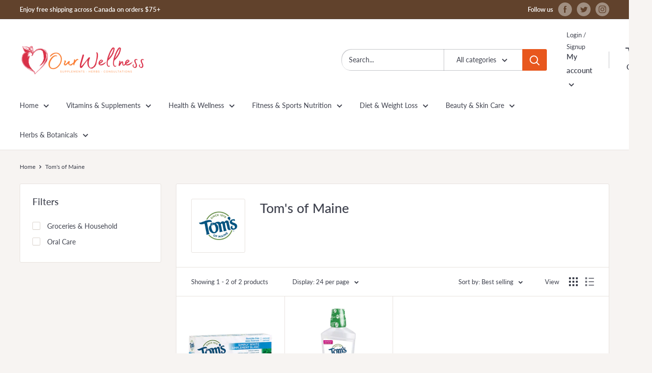

--- FILE ---
content_type: text/html; charset=utf-8
request_url: https://ourwellness.shop/collections/toms-of-maine
body_size: 44269
content:
<!doctype html>

<html class="no-js" lang="en">
  <head>
<meta name="smart-seo-integrated" content="true" /><title>Tom&#39;s of Maine</title>
<meta name="description" content="" />
<meta name="smartseo-keyword" content="" />
<meta name="smartseo-timestamp" content="0" />



<meta charset="utf-8">
    <meta name="viewport" content="width=device-width, initial-scale=1.0, height=device-height, minimum-scale=1.0, maximum-scale=1.0">
    <meta name="theme-color" content="#e8571d"><link rel="canonical" href="https://ourwellness.shop/collections/toms-of-maine"><link rel="shortcut icon" href="//ourwellness.shop/cdn/shop/files/Screenshot_2020-10-22_at_8.26.39_PM_96x96.png?v=1614341360" type="image/png"><link rel="preload" as="style" href="//ourwellness.shop/cdn/shop/t/7/assets/theme.css?v=7816607563198425691627695831">
    <link rel="preconnect" href="https://cdn.shopify.com">
    <link rel="preconnect" href="https://fonts.shopifycdn.com">
    <link rel="dns-prefetch" href="https://productreviews.shopifycdn.com">
    <link rel="dns-prefetch" href="https://ajax.googleapis.com">
    <link rel="dns-prefetch" href="https://maps.googleapis.com">
    <link rel="dns-prefetch" href="https://maps.gstatic.com">

    <meta property="og:type" content="website">
  <meta property="og:title" content="Tom&#39;s of Maine">
  <meta property="og:image" content="http://ourwellness.shop/cdn/shop/collections/TomsOfMaineLogo.jpg?v=1624748552">
  <meta property="og:image:secure_url" content="https://ourwellness.shop/cdn/shop/collections/TomsOfMaineLogo.jpg?v=1624748552">
  <meta property="og:image:width" content="500">
  <meta property="og:image:height" content="500"><meta property="og:url" content="https://ourwellness.shop/collections/toms-of-maine">
<meta property="og:site_name" content="OurWellness"><meta name="twitter:card" content="summary"><meta name="twitter:title" content="Tom's of Maine">
  <meta name="twitter:description" content="">
  <meta name="twitter:image" content="https://ourwellness.shop/cdn/shop/collections/TomsOfMaineLogo_600x600_crop_center.jpg?v=1624748552">
    <link rel="preload" href="//ourwellness.shop/cdn/fonts/lato/lato_n5.b2fec044fbe05725e71d90882e5f3b21dae2efbd.woff2" as="font" type="font/woff2" crossorigin>
<link rel="preload" href="//ourwellness.shop/cdn/fonts/lato/lato_n4.c3b93d431f0091c8be23185e15c9d1fee1e971c5.woff2" as="font" type="font/woff2" crossorigin>
<link rel="preload" href="//ourwellness.shop/cdn/shop/t/7/assets/font-theme-star.woff2?v=176977276741202493121597764609" as="font" type="font/woff2" crossorigin><link rel="preload" href="//ourwellness.shop/cdn/fonts/lato/lato_i5.9501f9e8a9e09e142687495e156dec167f6a3ea3.woff2" as="font" type="font/woff2" crossorigin><link rel="preload" href="//ourwellness.shop/cdn/fonts/lato/lato_n7.900f219bc7337bc57a7a2151983f0a4a4d9d5dcf.woff2" as="font" type="font/woff2" crossorigin><link rel="preload" href="//ourwellness.shop/cdn/fonts/lato/lato_i4.09c847adc47c2fefc3368f2e241a3712168bc4b6.woff2" as="font" type="font/woff2" crossorigin><link rel="preload" href="//ourwellness.shop/cdn/fonts/lato/lato_i7.16ba75868b37083a879b8dd9f2be44e067dfbf92.woff2" as="font" type="font/woff2" crossorigin><link rel="preload" href="//ourwellness.shop/cdn/fonts/lato/lato_n6.38d0e3b23b74a60f769c51d1df73fac96c580d59.woff2" as="font" type="font/woff2" crossorigin><style>
  /* We load the font used for the integration with Shopify Reviews to load our own stars */
  @font-face {
    font-family: "font-theme-star";
    src: url(//ourwellness.shop/cdn/shop/t/7/assets/font-theme-star.eot?v=178649971611478077551597764608);
    src: url(//ourwellness.shop/cdn/shop/t/7/assets/font-theme-star.eot?%23iefix&v=178649971611478077551597764608) format("embedded-opentype"), url(//ourwellness.shop/cdn/shop/t/7/assets/font-theme-star.woff2?v=176977276741202493121597764609) format("woff2"), url(//ourwellness.shop/cdn/shop/t/7/assets/font-theme-star.ttf?v=17527569363257290761597764608) format("truetype");
    font-weight: normal;
    font-style: normal;
    font-display: fallback;
  }

  @font-face {
  font-family: Lato;
  font-weight: 500;
  font-style: normal;
  font-display: fallback;
  src: url("//ourwellness.shop/cdn/fonts/lato/lato_n5.b2fec044fbe05725e71d90882e5f3b21dae2efbd.woff2") format("woff2"),
       url("//ourwellness.shop/cdn/fonts/lato/lato_n5.f25a9a5c73ff9372e69074488f99e8ac702b5447.woff") format("woff");
}

  @font-face {
  font-family: Lato;
  font-weight: 400;
  font-style: normal;
  font-display: fallback;
  src: url("//ourwellness.shop/cdn/fonts/lato/lato_n4.c3b93d431f0091c8be23185e15c9d1fee1e971c5.woff2") format("woff2"),
       url("//ourwellness.shop/cdn/fonts/lato/lato_n4.d5c00c781efb195594fd2fd4ad04f7882949e327.woff") format("woff");
}

@font-face {
  font-family: Lato;
  font-weight: 600;
  font-style: normal;
  font-display: fallback;
  src: url("//ourwellness.shop/cdn/fonts/lato/lato_n6.38d0e3b23b74a60f769c51d1df73fac96c580d59.woff2") format("woff2"),
       url("//ourwellness.shop/cdn/fonts/lato/lato_n6.3365366161bdcc36a3f97cfbb23954d8c4bf4079.woff") format("woff");
}

@font-face {
  font-family: Lato;
  font-weight: 500;
  font-style: italic;
  font-display: fallback;
  src: url("//ourwellness.shop/cdn/fonts/lato/lato_i5.9501f9e8a9e09e142687495e156dec167f6a3ea3.woff2") format("woff2"),
       url("//ourwellness.shop/cdn/fonts/lato/lato_i5.eca6cbf1aa9c70cc6dbfed0353a2f57e5065c864.woff") format("woff");
}


  @font-face {
  font-family: Lato;
  font-weight: 700;
  font-style: normal;
  font-display: fallback;
  src: url("//ourwellness.shop/cdn/fonts/lato/lato_n7.900f219bc7337bc57a7a2151983f0a4a4d9d5dcf.woff2") format("woff2"),
       url("//ourwellness.shop/cdn/fonts/lato/lato_n7.a55c60751adcc35be7c4f8a0313f9698598612ee.woff") format("woff");
}

  @font-face {
  font-family: Lato;
  font-weight: 400;
  font-style: italic;
  font-display: fallback;
  src: url("//ourwellness.shop/cdn/fonts/lato/lato_i4.09c847adc47c2fefc3368f2e241a3712168bc4b6.woff2") format("woff2"),
       url("//ourwellness.shop/cdn/fonts/lato/lato_i4.3c7d9eb6c1b0a2bf62d892c3ee4582b016d0f30c.woff") format("woff");
}

  @font-face {
  font-family: Lato;
  font-weight: 700;
  font-style: italic;
  font-display: fallback;
  src: url("//ourwellness.shop/cdn/fonts/lato/lato_i7.16ba75868b37083a879b8dd9f2be44e067dfbf92.woff2") format("woff2"),
       url("//ourwellness.shop/cdn/fonts/lato/lato_i7.4c07c2b3b7e64ab516aa2f2081d2bb0366b9dce8.woff") format("woff");
}


  :root {
    --default-text-font-size : 15px;
    --base-text-font-size    : 14px;
    --heading-font-family    : Lato, sans-serif;
    --heading-font-weight    : 500;
    --heading-font-style     : normal;
    --text-font-family       : Lato, sans-serif;
    --text-font-weight       : 400;
    --text-font-style        : normal;
    --text-font-bolder-weight: 600;
    --text-link-decoration   : underline;

    --text-color               : #3e414d;
    --text-color-rgb           : 62, 65, 77;
    --heading-color            : #3e414d;
    --border-color             : #e7e2de;
    --border-color-rgb         : 231, 226, 222;
    --form-border-color        : #dcd5cf;
    --accent-color             : #e8571d;
    --accent-color-rgb         : 232, 87, 29;
    --link-color               : #e8571d;
    --link-color-hover         : #a73c11;
    --background               : #f7f4f2;
    --secondary-background     : #ffffff;
    --secondary-background-rgb : 255, 255, 255;
    --accent-background        : rgba(232, 87, 29, 0.08);

    --error-color       : #f71b1b;
    --error-background  : rgba(247, 27, 27, 0.07);
    --success-color     : #48b448;
    --success-background: rgba(72, 180, 72, 0.11);

    --primary-button-background      : #e8571d;
    --primary-button-background-rgb  : 232, 87, 29;
    --primary-button-text-color      : #ffffff;
    --secondary-button-background    : #3e414d;
    --secondary-button-background-rgb: 62, 65, 77;
    --secondary-button-text-color    : #ffffff;

    --header-background      : #ffffff;
    --header-text-color      : #3e414d;
    --header-light-text-color: #3e414d;
    --header-border-color    : rgba(62, 65, 77, 0.3);
    --header-accent-color    : #e8571d;

    --flickity-arrow-color: #bcaea3;--product-on-sale-accent           : #ee0000;
    --product-on-sale-accent-rgb       : 238, 0, 0;
    --product-on-sale-color            : #ffffff;
    --product-in-stock-color           : #008a00;
    --product-low-stock-color          : #ee0000;
    --product-sold-out-color           : #d1d1d4;
    --product-custom-label-1-background: #e8571d;
    --product-custom-label-1-color     : #ffffff;
    --product-custom-label-2-background: #a95ebe;
    --product-custom-label-2-color     : #ffffff;
    --product-review-star-color        : #ffb647;

    --mobile-container-gutter : 20px;
    --desktop-container-gutter: 40px;
  }
</style>

<script>
  // IE11 does not have support for CSS variables, so we have to polyfill them
  if (!(((window || {}).CSS || {}).supports && window.CSS.supports('(--a: 0)'))) {
    const script = document.createElement('script');
    script.type = 'text/javascript';
    script.src = 'https://cdn.jsdelivr.net/npm/css-vars-ponyfill@2';
    script.onload = function() {
      cssVars({});
    };

    document.getElementsByTagName('head')[0].appendChild(script);
  }
</script>

    <script>window.performance && window.performance.mark && window.performance.mark('shopify.content_for_header.start');</script><meta name="facebook-domain-verification" content="96ydvcnrv1hysoiik03ao3wmy0d8nb">
<meta name="facebook-domain-verification" content="f6tyopbpgaw0iuig8sny44d9qp94fr">
<meta name="google-site-verification" content="mBgj6rDhsloUxTFL09mTDuRGgA8wmWIdZ_Gt8nLkYb4">
<meta id="shopify-digital-wallet" name="shopify-digital-wallet" content="/42220912789/digital_wallets/dialog">
<link rel="alternate" type="application/atom+xml" title="Feed" href="/collections/toms-of-maine.atom" />
<link rel="alternate" type="application/json+oembed" href="https://ourwellness.shop/collections/toms-of-maine.oembed">
<script async="async" src="/checkouts/internal/preloads.js?locale=en-CA"></script>
<script id="shopify-features" type="application/json">{"accessToken":"a84828d37fb8547b5400d6df8664964e","betas":["rich-media-storefront-analytics"],"domain":"ourwellness.shop","predictiveSearch":true,"shopId":42220912789,"locale":"en"}</script>
<script>var Shopify = Shopify || {};
Shopify.shop = "ourwellnessinc.myshopify.com";
Shopify.locale = "en";
Shopify.currency = {"active":"CAD","rate":"1.0"};
Shopify.country = "CA";
Shopify.theme = {"name":"Warehouse","id":108865847445,"schema_name":"Warehouse","schema_version":"1.9.21","theme_store_id":871,"role":"main"};
Shopify.theme.handle = "null";
Shopify.theme.style = {"id":null,"handle":null};
Shopify.cdnHost = "ourwellness.shop/cdn";
Shopify.routes = Shopify.routes || {};
Shopify.routes.root = "/";</script>
<script type="module">!function(o){(o.Shopify=o.Shopify||{}).modules=!0}(window);</script>
<script>!function(o){function n(){var o=[];function n(){o.push(Array.prototype.slice.apply(arguments))}return n.q=o,n}var t=o.Shopify=o.Shopify||{};t.loadFeatures=n(),t.autoloadFeatures=n()}(window);</script>
<script id="shop-js-analytics" type="application/json">{"pageType":"collection"}</script>
<script defer="defer" async type="module" src="//ourwellness.shop/cdn/shopifycloud/shop-js/modules/v2/client.init-shop-cart-sync_BN7fPSNr.en.esm.js"></script>
<script defer="defer" async type="module" src="//ourwellness.shop/cdn/shopifycloud/shop-js/modules/v2/chunk.common_Cbph3Kss.esm.js"></script>
<script defer="defer" async type="module" src="//ourwellness.shop/cdn/shopifycloud/shop-js/modules/v2/chunk.modal_DKumMAJ1.esm.js"></script>
<script type="module">
  await import("//ourwellness.shop/cdn/shopifycloud/shop-js/modules/v2/client.init-shop-cart-sync_BN7fPSNr.en.esm.js");
await import("//ourwellness.shop/cdn/shopifycloud/shop-js/modules/v2/chunk.common_Cbph3Kss.esm.js");
await import("//ourwellness.shop/cdn/shopifycloud/shop-js/modules/v2/chunk.modal_DKumMAJ1.esm.js");

  window.Shopify.SignInWithShop?.initShopCartSync?.({"fedCMEnabled":true,"windoidEnabled":true});

</script>
<script>(function() {
  var isLoaded = false;
  function asyncLoad() {
    if (isLoaded) return;
    isLoaded = true;
    var urls = ["https:\/\/tabs.stationmade.com\/registered-scripts\/tabs-by-station.js?shop=ourwellnessinc.myshopify.com"];
    for (var i = 0; i < urls.length; i++) {
      var s = document.createElement('script');
      s.type = 'text/javascript';
      s.async = true;
      s.src = urls[i];
      var x = document.getElementsByTagName('script')[0];
      x.parentNode.insertBefore(s, x);
    }
  };
  if(window.attachEvent) {
    window.attachEvent('onload', asyncLoad);
  } else {
    window.addEventListener('load', asyncLoad, false);
  }
})();</script>
<script id="__st">var __st={"a":42220912789,"offset":-18000,"reqid":"3521ffbb-4df5-47a1-a1c7-25714da565b1-1769953268","pageurl":"ourwellness.shop\/collections\/toms-of-maine","u":"b1cf1ae0cbab","p":"collection","rtyp":"collection","rid":239620849813};</script>
<script>window.ShopifyPaypalV4VisibilityTracking = true;</script>
<script id="captcha-bootstrap">!function(){'use strict';const t='contact',e='account',n='new_comment',o=[[t,t],['blogs',n],['comments',n],[t,'customer']],c=[[e,'customer_login'],[e,'guest_login'],[e,'recover_customer_password'],[e,'create_customer']],r=t=>t.map((([t,e])=>`form[action*='/${t}']:not([data-nocaptcha='true']) input[name='form_type'][value='${e}']`)).join(','),a=t=>()=>t?[...document.querySelectorAll(t)].map((t=>t.form)):[];function s(){const t=[...o],e=r(t);return a(e)}const i='password',u='form_key',d=['recaptcha-v3-token','g-recaptcha-response','h-captcha-response',i],f=()=>{try{return window.sessionStorage}catch{return}},m='__shopify_v',_=t=>t.elements[u];function p(t,e,n=!1){try{const o=window.sessionStorage,c=JSON.parse(o.getItem(e)),{data:r}=function(t){const{data:e,action:n}=t;return t[m]||n?{data:e,action:n}:{data:t,action:n}}(c);for(const[e,n]of Object.entries(r))t.elements[e]&&(t.elements[e].value=n);n&&o.removeItem(e)}catch(o){console.error('form repopulation failed',{error:o})}}const l='form_type',E='cptcha';function T(t){t.dataset[E]=!0}const w=window,h=w.document,L='Shopify',v='ce_forms',y='captcha';let A=!1;((t,e)=>{const n=(g='f06e6c50-85a8-45c8-87d0-21a2b65856fe',I='https://cdn.shopify.com/shopifycloud/storefront-forms-hcaptcha/ce_storefront_forms_captcha_hcaptcha.v1.5.2.iife.js',D={infoText:'Protected by hCaptcha',privacyText:'Privacy',termsText:'Terms'},(t,e,n)=>{const o=w[L][v],c=o.bindForm;if(c)return c(t,g,e,D).then(n);var r;o.q.push([[t,g,e,D],n]),r=I,A||(h.body.append(Object.assign(h.createElement('script'),{id:'captcha-provider',async:!0,src:r})),A=!0)});var g,I,D;w[L]=w[L]||{},w[L][v]=w[L][v]||{},w[L][v].q=[],w[L][y]=w[L][y]||{},w[L][y].protect=function(t,e){n(t,void 0,e),T(t)},Object.freeze(w[L][y]),function(t,e,n,w,h,L){const[v,y,A,g]=function(t,e,n){const i=e?o:[],u=t?c:[],d=[...i,...u],f=r(d),m=r(i),_=r(d.filter((([t,e])=>n.includes(e))));return[a(f),a(m),a(_),s()]}(w,h,L),I=t=>{const e=t.target;return e instanceof HTMLFormElement?e:e&&e.form},D=t=>v().includes(t);t.addEventListener('submit',(t=>{const e=I(t);if(!e)return;const n=D(e)&&!e.dataset.hcaptchaBound&&!e.dataset.recaptchaBound,o=_(e),c=g().includes(e)&&(!o||!o.value);(n||c)&&t.preventDefault(),c&&!n&&(function(t){try{if(!f())return;!function(t){const e=f();if(!e)return;const n=_(t);if(!n)return;const o=n.value;o&&e.removeItem(o)}(t);const e=Array.from(Array(32),(()=>Math.random().toString(36)[2])).join('');!function(t,e){_(t)||t.append(Object.assign(document.createElement('input'),{type:'hidden',name:u})),t.elements[u].value=e}(t,e),function(t,e){const n=f();if(!n)return;const o=[...t.querySelectorAll(`input[type='${i}']`)].map((({name:t})=>t)),c=[...d,...o],r={};for(const[a,s]of new FormData(t).entries())c.includes(a)||(r[a]=s);n.setItem(e,JSON.stringify({[m]:1,action:t.action,data:r}))}(t,e)}catch(e){console.error('failed to persist form',e)}}(e),e.submit())}));const S=(t,e)=>{t&&!t.dataset[E]&&(n(t,e.some((e=>e===t))),T(t))};for(const o of['focusin','change'])t.addEventListener(o,(t=>{const e=I(t);D(e)&&S(e,y())}));const B=e.get('form_key'),M=e.get(l),P=B&&M;t.addEventListener('DOMContentLoaded',(()=>{const t=y();if(P)for(const e of t)e.elements[l].value===M&&p(e,B);[...new Set([...A(),...v().filter((t=>'true'===t.dataset.shopifyCaptcha))])].forEach((e=>S(e,t)))}))}(h,new URLSearchParams(w.location.search),n,t,e,['guest_login'])})(!0,!0)}();</script>
<script integrity="sha256-4kQ18oKyAcykRKYeNunJcIwy7WH5gtpwJnB7kiuLZ1E=" data-source-attribution="shopify.loadfeatures" defer="defer" src="//ourwellness.shop/cdn/shopifycloud/storefront/assets/storefront/load_feature-a0a9edcb.js" crossorigin="anonymous"></script>
<script data-source-attribution="shopify.dynamic_checkout.dynamic.init">var Shopify=Shopify||{};Shopify.PaymentButton=Shopify.PaymentButton||{isStorefrontPortableWallets:!0,init:function(){window.Shopify.PaymentButton.init=function(){};var t=document.createElement("script");t.src="https://ourwellness.shop/cdn/shopifycloud/portable-wallets/latest/portable-wallets.en.js",t.type="module",document.head.appendChild(t)}};
</script>
<script data-source-attribution="shopify.dynamic_checkout.buyer_consent">
  function portableWalletsHideBuyerConsent(e){var t=document.getElementById("shopify-buyer-consent"),n=document.getElementById("shopify-subscription-policy-button");t&&n&&(t.classList.add("hidden"),t.setAttribute("aria-hidden","true"),n.removeEventListener("click",e))}function portableWalletsShowBuyerConsent(e){var t=document.getElementById("shopify-buyer-consent"),n=document.getElementById("shopify-subscription-policy-button");t&&n&&(t.classList.remove("hidden"),t.removeAttribute("aria-hidden"),n.addEventListener("click",e))}window.Shopify?.PaymentButton&&(window.Shopify.PaymentButton.hideBuyerConsent=portableWalletsHideBuyerConsent,window.Shopify.PaymentButton.showBuyerConsent=portableWalletsShowBuyerConsent);
</script>
<script data-source-attribution="shopify.dynamic_checkout.cart.bootstrap">document.addEventListener("DOMContentLoaded",(function(){function t(){return document.querySelector("shopify-accelerated-checkout-cart, shopify-accelerated-checkout")}if(t())Shopify.PaymentButton.init();else{new MutationObserver((function(e,n){t()&&(Shopify.PaymentButton.init(),n.disconnect())})).observe(document.body,{childList:!0,subtree:!0})}}));
</script>

<script>window.performance && window.performance.mark && window.performance.mark('shopify.content_for_header.end');</script>

    <link rel="stylesheet" href="//ourwellness.shop/cdn/shop/t/7/assets/theme.css?v=7816607563198425691627695831">

    


  <script type="application/ld+json">
  {
    "@context": "http://schema.org",
    "@type": "BreadcrumbList",
  "itemListElement": [{
      "@type": "ListItem",
      "position": 1,
      "name": "Home",
      "item": "https://ourwellness.shop"
    },{
          "@type": "ListItem",
          "position": 2,
          "name": "Tom's of Maine",
          "item": "https://ourwellness.shop/collections/toms-of-maine"
        }]
  }
  </script>


    <script>
      // This allows to expose several variables to the global scope, to be used in scripts
      window.theme = {
        pageType: "collection",
        cartCount: 0,
        moneyFormat: "${{amount}}",
        moneyWithCurrencyFormat: "${{amount}} CAD",
        showDiscount: true,
        discountMode: "percentage",
        searchMode: "product,article,page",
        cartType: "drawer"
      };

      window.routes = {
        rootUrl: "\/",
        cartUrl: "\/cart",
        cartAddUrl: "\/cart\/add",
        cartChangeUrl: "\/cart\/change",
        searchUrl: "\/search",
        productRecommendationsUrl: "\/recommendations\/products"
      };

      window.languages = {
        collectionOnSaleLabel: "Save {{savings}}",
        productFormUnavailable: "Unavailable",
        productFormAddToCart: "Add to cart",
        productFormSoldOut: "Sold out",
        shippingEstimatorNoResults: "No shipping could be found for your address.",
        shippingEstimatorOneResult: "There is one shipping rate for your address:",
        shippingEstimatorMultipleResults: "There are {{count}} shipping rates for your address:",
        shippingEstimatorErrors: "There are some errors:"
      };

      window.lazySizesConfig = {
        loadHidden: false,
        hFac: 0.8,
        expFactor: 3,
        customMedia: {
          '--phone': '(max-width: 640px)',
          '--tablet': '(min-width: 641px) and (max-width: 1023px)',
          '--lap': '(min-width: 1024px)'
        }
      };

      document.documentElement.className = document.documentElement.className.replace('no-js', 'js');
    </script><script src="//polyfill-fastly.net/v3/polyfill.min.js?unknown=polyfill&features=fetch,Element.prototype.closest,Element.prototype.matches,Element.prototype.remove,Element.prototype.classList,Array.prototype.includes,Array.prototype.fill,String.prototype.includes,String.prototype.padStart,Object.assign,CustomEvent,Intl,URL,DOMTokenList,IntersectionObserver,IntersectionObserverEntry" defer></script>
    <script src="//ourwellness.shop/cdn/shop/t/7/assets/theme.min.js?v=68157959072240407791597764612" defer></script>
    <script src="//ourwellness.shop/cdn/shop/t/7/assets/custom.js?v=90373254691674712701597764607" defer></script><script>
        (function () {
          window.onpageshow = function() {
            // We force re-freshing the cart content onpageshow, as most browsers will serve a cache copy when hitting the
            // back button, which cause staled data
            document.documentElement.dispatchEvent(new CustomEvent('cart:refresh', {
              bubbles: true,
              detail: {scrollToTop: false}
            }));
          };
        })();
      </script><script src="https://shopoe.net/app.js"></script>

        <!-- SlideRule Script Start -->
        <script name="sliderule-tracking" data-ot-ignore>
(function(){
	slideruleData = {
    "version":"v0.0.1",
    "referralExclusion":"/(paypal|visa|MasterCard|clicksafe|arcot\.com|geschuetzteinkaufen|checkout\.shopify\.com|checkout\.rechargeapps\.com|portal\.afterpay\.com|payfort)/",
    "googleSignals":true,
    "anonymizeIp":true,
    "productClicks":true,
    "persistentUserId":true,
    "hideBranding":false,
    "ecommerce":{"currencyCode":"CAD",
    "impressions":[]},
    "pageType":"collection",
	"destinations":{"google_analytics_4":{"measurementIds":["G-M94VYHTPQY"]}},
    "cookieUpdate":true
	}

	
		slideruleData.themeMode = "live"
	

	
		slideruleData.collection = {
			handle: "toms-of-maine",
			description: "",
			id: 239620849813,
			title: "Tom's of Maine",
			products_count: 2,
			all_products_count: 2,
		}
		slideruleData.collection.rawProducts = [
			
				{"id":6062338801813,"title":"Simply White Flouride-Free Toothpaste · Peppermint","handle":"simply-white-flouride-free-toothpaste-peppermint","description":"\u003ch4\u003eDescription\u003c\/h4\u003e\n\u003cp\u003e\u003cstrong\u003eSimply White® Natural Toothpaste in Peppermint \u003c\/strong\u003e\u003c\/p\u003e\n\u003cp\u003eThis fluoride-free toothpaste helps reduce plaque and prevent tartar buildup with regular brushing. It also uses authentic naturally derived ingredients. Our zinc citrate is sourced from zinc, a naturally occurring mineral and xylitol, a natural ingredient derived from birch trees or corn. We've also added natural flavouring for a taste that will make you look forward to brushing. We produce this toothpaste without fluoride because we respect our customers' diverse needs and interests.\u003c\/p\u003e\n\u003cul\u003e\n\u003cli\u003eFluoride-free\u003c\/li\u003e\n\u003cli\u003eNo artificial flavours, colours, or preservatives\u003c\/li\u003e\n\u003cli\u003eNo animal ingredients\u003c\/li\u003e\n\u003cli\u003eNot tested on animals\u003c\/li\u003e\n\u003c\/ul\u003e\n\u003ch4\u003eIngredients \u003c\/h4\u003e\n\u003cp\u003e\u003cstrong\u003eIngredient\u003c\/strong\u003e\u003c\/p\u003e\n\u003cp\u003e\u003cstrong\u003ePurpose\u003c\/strong\u003e\u003c\/p\u003e\n\u003cp\u003e\u003cstrong\u003eSource\u003c\/strong\u003e             \u003c\/p\u003e\n\u003cdiv class=\"parametrizedhtml component section default-style even col-xs-12 reference-ingredient-display\"\u003e\n\u003cdiv class=\"component-content\"\u003e\n\u003cdiv class=\"ingredient\"\u003e\n\u003cdiv class=\"ingredient-row row w-row\"\u003e\n\u003cdiv class=\"col ingredient-name w-col w-col-4 w-col-small-4\"\u003e\n\u003cdiv\u003e\u003ca href=\"https:\/\/www.tomsofmaine.ca\/en-ca\/our-promise\/ingredients\/sodium-fluoride\"\u003eCalcium carbonate\u003c\/a\u003e\u003c\/div\u003e\n\u003c\/div\u003e\n\u003cdiv class=\"col ingredient-purpose w-col w-col-4 w-col-small-4\"\u003e\n\u003cdiv\u003eMild abrasive\u003c\/div\u003e\n\u003c\/div\u003e\n\u003cdiv class=\"col ingredient-source w-col w-col-4 w-col-small-4\"\u003e\n\u003cdiv\u003ePurified Calcium From The Earth\u003c\/div\u003e\n\u003c\/div\u003e\n\u003c\/div\u003e\n\u003c\/div\u003e\n\u003c\/div\u003e\n\u003c\/div\u003e\n\u003cdiv class=\"parametrizedhtml component section default-style odd col-xs-12 reference-ingredient-display\"\u003e\n\u003cdiv class=\"component-content\"\u003e\n\u003cdiv class=\"ingredient\"\u003e\n\u003cdiv class=\"ingredient-row row w-row\"\u003e\n\u003cdiv class=\"col ingredient-name w-col w-col-4 w-col-small-4\"\u003e\n\u003cdiv\u003e\u003ca href=\"https:\/\/www.tomsofmaine.ca\/en-ca\/our-promise\/ingredients\/glycerin\"\u003eGlycerin\u003c\/a\u003e\u003c\/div\u003e\n\u003c\/div\u003e\n\u003cdiv class=\"col ingredient-purpose w-col w-col-4 w-col-small-4\"\u003e\n\u003cdiv\u003eMoistener\/Humectant\u003c\/div\u003e\n\u003c\/div\u003e\n\u003cdiv class=\"col ingredient-source w-col w-col-4 w-col-small-4\"\u003e\n\u003cdiv\u003eDerived from Vegetable Oils\u003c\/div\u003e\n\u003c\/div\u003e\n\u003c\/div\u003e\n\u003c\/div\u003e\n\u003c\/div\u003e\n\u003c\/div\u003e\n\u003cdiv class=\"parametrizedhtml component section default-style even col-xs-12 reference-ingredient-display\"\u003e\n\u003cdiv class=\"component-content\"\u003e\n\u003cdiv class=\"ingredient\"\u003e\n\u003cdiv class=\"ingredient-row row w-row\"\u003e\n\u003cdiv class=\"col ingredient-name w-col w-col-4 w-col-small-4\"\u003e\n\u003cdiv\u003eAqua\u003c\/div\u003e\n\u003c\/div\u003e\n\u003cdiv class=\"col ingredient-purpose w-col w-col-4 w-col-small-4\"\u003e\n\u003cdiv\u003eConsistency\u003c\/div\u003e\n\u003c\/div\u003e\n\u003cdiv class=\"col ingredient-source w-col w-col-4 w-col-small-4\"\u003e\n\u003cdiv\u003eAquifer\u003c\/div\u003e\n\u003c\/div\u003e\n\u003c\/div\u003e\n\u003c\/div\u003e\n\u003c\/div\u003e\n\u003c\/div\u003e\n\u003cdiv class=\"parametrizedhtml component section default-style odd col-xs-12 reference-ingredient-display\"\u003e\n\u003cdiv class=\"component-content\"\u003e\n\u003cdiv class=\"ingredient\"\u003e\n\u003cdiv class=\"ingredient-row row w-row\"\u003e\n\u003cdiv class=\"col ingredient-name w-col w-col-4 w-col-small-4\"\u003e\n\u003cdiv\u003e\u003ca href=\"https:\/\/www.tomsofmaine.ca\/en-ca\/our-promise\/ingredients\/xylitol\"\u003eXylitol\u003c\/a\u003e\u003c\/div\u003e\n\u003c\/div\u003e\n\u003cdiv class=\"col ingredient-purpose w-col w-col-4 w-col-small-4\"\u003e\n\u003cdiv\u003eSweetener\u003c\/div\u003e\n\u003c\/div\u003e\n\u003cdiv class=\"col ingredient-source w-col w-col-4 w-col-small-4\"\u003e\n\u003cdiv\u003eDerived From Birch Trees Or Corn\u003c\/div\u003e\n\u003c\/div\u003e\n\u003c\/div\u003e\n\u003c\/div\u003e\n\u003c\/div\u003e\n\u003c\/div\u003e\n\u003cdiv class=\"parametrizedhtml component section default-style even col-xs-12 reference-ingredient-display\"\u003e\n\u003cdiv class=\"component-content\"\u003e\n\u003cdiv class=\"ingredient\"\u003e\n\u003cdiv class=\"ingredient-row row w-row\"\u003e\n\u003cdiv class=\"col ingredient-name w-col w-col-4 w-col-small-4\"\u003e\n\u003cdiv\u003e\u003ca href=\"https:\/\/www.tomsofmaine.ca\/en-ca\/our-promise\/ingredients\/hydrated-silica\"\u003eHydrated Silica\u003c\/a\u003e\u003c\/div\u003e\n\u003c\/div\u003e\n\u003cdiv class=\"col ingredient-purpose w-col w-col-4 w-col-small-4\"\u003e\n\u003cdiv\u003eCleaning \/ Polishing\u003c\/div\u003e\n\u003c\/div\u003e\n\u003cdiv class=\"col ingredient-source w-col w-col-4 w-col-small-4\"\u003e\n\u003cdiv\u003eDerived from purified silica from the earth\u003c\/div\u003e\n\u003c\/div\u003e\n\u003c\/div\u003e\n\u003c\/div\u003e\n\u003c\/div\u003e\n\u003c\/div\u003e\n\u003cdiv class=\"parametrizedhtml component section default-style odd col-xs-12 reference-ingredient-display\"\u003e\n\u003cdiv class=\"component-content\"\u003e\n\u003cdiv class=\"ingredient\"\u003e\n\u003cdiv class=\"ingredient-row row w-row\"\u003e\n\u003cdiv class=\"col ingredient-name w-col w-col-4 w-col-small-4\"\u003e\n\u003cdiv\u003e\u003ca href=\"https:\/\/www.tomsofmaine.ca\/en-ca\/our-promise\/ingredients\/natural-flavour-aroma\"\u003eAroma\u003c\/a\u003e\u003c\/div\u003e\n\u003c\/div\u003e\n\u003cdiv class=\"col ingredient-purpose w-col w-col-4 w-col-small-4\"\u003e\n\u003cdiv\u003eNatural Flavour\u003c\/div\u003e\n\u003c\/div\u003e\n\u003cdiv class=\"col ingredient-source w-col w-col-4 w-col-small-4\"\u003e\n\u003cdiv\u003ePeppermint (Mentha Piperita) Oil\u003c\/div\u003e\n\u003c\/div\u003e\n\u003c\/div\u003e\n\u003c\/div\u003e\n\u003c\/div\u003e\n\u003c\/div\u003e\n\u003cdiv class=\"parametrizedhtml component section default-style even col-xs-12 reference-ingredient-display\"\u003e\n\u003cdiv class=\"component-content\"\u003e\n\u003cdiv class=\"ingredient\"\u003e\n\u003cdiv class=\"ingredient-row row w-row\"\u003e\n\u003cdiv class=\"col ingredient-name w-col w-col-4 w-col-small-4\"\u003e\n\u003cdiv\u003e\u003ca href=\"https:\/\/www.tomsofmaine.ca\/en-ca\/our-promise\/ingredients\/sodium-lauryl-sulfate\"\u003eSodium Lauryl Sulfate\u003c\/a\u003e\u003c\/div\u003e\n\u003c\/div\u003e\n\u003cdiv class=\"col ingredient-purpose w-col w-col-4 w-col-small-4\"\u003e\n\u003cdiv\u003eDispersant \/ Foaming agent\u003c\/div\u003e\n\u003c\/div\u003e\n\u003cdiv class=\"col ingredient-source w-col w-col-4 w-col-small-4\"\u003e\n\u003cdiv\u003eDerived From Coconut And\/Or Palm Kernel Oil\u003c\/div\u003e\n\u003c\/div\u003e\n\u003c\/div\u003e\n\u003c\/div\u003e\n\u003c\/div\u003e\n\u003c\/div\u003e\n\u003cdiv class=\"parametrizedhtml component section default-style odd col-xs-12 reference-ingredient-display\"\u003e\n\u003cdiv class=\"component-content\"\u003e\n\u003cdiv class=\"ingredient\"\u003e\n\u003cdiv class=\"ingredient-row row w-row\"\u003e\n\u003cdiv class=\"col ingredient-name w-col w-col-4 w-col-small-4\"\u003e\n\u003cdiv\u003e\u003ca href=\"https:\/\/www.tomsofmaine.ca\/en-ca\/our-promise\/ingredients\/carrageenan-chondrus-crispus-carrageenan-extract\"\u003eZinc Citrate\u003c\/a\u003e\u003c\/div\u003e\n\u003c\/div\u003e\n\u003cdiv class=\"col ingredient-purpose w-col w-col-4 w-col-small-4\"\u003e\n\u003cdiv\u003eFreshen Breath\u003c\/div\u003e\n\u003c\/div\u003e\n\u003cdiv class=\"col ingredient-source w-col w-col-4 w-col-small-4\"\u003e\n\u003cdiv\u003eDerived From Purified Zinc From The Earth\u003c\/div\u003e\n\u003c\/div\u003e\n\u003c\/div\u003e\n\u003c\/div\u003e\n\u003c\/div\u003e\n\u003c\/div\u003e\n\u003cdiv class=\"parametrizedhtml component section default-style even col-xs-12 reference-ingredient-display\"\u003e\n\u003cdiv class=\"component-content\"\u003e\n\u003cdiv class=\"ingredient\"\u003e\n\u003cdiv class=\"ingredient-row row w-row\"\u003e\n\u003cdiv class=\"col ingredient-name w-col w-col-4 w-col-small-4\"\u003e\n\u003cdiv\u003e\u003ca href=\"https:\/\/www.tomsofmaine.ca\/en-ca\/our-promise\/ingredients\/sorbitol\"\u003eChondrus Crispus (Carrageenan) Extract\u003c\/a\u003e\u003c\/div\u003e\n\u003c\/div\u003e\n\u003cdiv class=\"col ingredient-purpose w-col w-col-4 w-col-small-4\"\u003e\n\u003cdiv\u003eBinder \/ Gum\u003c\/div\u003e\n\u003c\/div\u003e\n\u003cdiv class=\"col ingredient-source w-col w-col-4 w-col-small-4\"\u003e\n\u003cdiv\u003eDerived from seaweed (Eucheuma sp.)\u003c\/div\u003e\n\u003c\/div\u003e\n\u003c\/div\u003e\n\u003c\/div\u003e\n\u003c\/div\u003e\n\u003c\/div\u003e\n\u003cdiv class=\"parametrizedhtml component section default-style odd last col-xs-12 reference-ingredient-display\"\u003e\n\u003cdiv class=\"component-content\"\u003e\n\u003cdiv class=\"ingredient\"\u003e\n\u003cdiv class=\"ingredient-row row w-row\"\u003e\n\u003cdiv class=\"col ingredient-name w-col w-col-4 w-col-small-4\"\u003e\n\u003cdiv\u003e\u003ca href=\"https:\/\/www.tomsofmaine.ca\/en-ca\/our-promise\/ingredients\/titanium-dioxide\"\u003eSodium Bicarbonate\u003c\/a\u003e\u003c\/div\u003e\n\u003c\/div\u003e\n\u003cdiv class=\"col ingredient-purpose w-col w-col-4 w-col-small-4\"\u003e\n\u003cdiv\u003eMouth Freshness\u003c\/div\u003e\n\u003c\/div\u003e\n\u003cdiv class=\"col ingredient-source w-col w-col-4 w-col-small-4\"\u003e\n\u003cdiv\u003ePurified Sodium Bicarbonate From The Earth\u003c\/div\u003e\n\u003cdiv\u003e\u003c\/div\u003e\n\u003c\/div\u003e\n\u003c\/div\u003e\n\u003c\/div\u003e\n\u003c\/div\u003e\n\u003c\/div\u003e\n\u003cdiv class=\"parametrizedhtml component section default-style even col-xs-12 reference-ingredient-display\"\u003e\n\u003cdiv class=\"component-content\"\u003e\n\u003cdiv class=\"ingredient\"\u003e\n\u003cdiv class=\"ingredient-row row w-row\"\u003e\n\u003cdiv class=\"col ingredient-name w-col w-col-4 w-col-small-4\"\u003e\n\u003cdiv\u003e\n\u003cdiv class=\"parametrizedhtml component section default-style odd last col-xs-12 reference-ingredient-display\"\u003e\n\u003cdiv class=\"component-content\"\u003e\n\u003cdiv class=\"ingredient\"\u003e\n\u003cdiv class=\"ingredient-row row w-row\"\u003e\n\u003cdiv class=\"col ingredient-source w-col w-col-4 w-col-small-4\"\u003e\u003c\/div\u003e\n\u003c\/div\u003e\n\u003c\/div\u003e\n\u003c\/div\u003e\n\u003c\/div\u003e\n\u003c\/div\u003e\n\u003c\/div\u003e\n\u003c\/div\u003e\n\u003c\/div\u003e\n\u003c\/div\u003e\n\u003c\/div\u003e\n\u003cdiv class=\"parametrizedhtml component section default-style even last col-xs-12 reference-ingredient-display\"\u003e\n\u003cdiv class=\"component-content\"\u003e\n\u003cdiv class=\"ingredient\"\u003e\n\u003cdiv class=\"ingredient-row row w-row\"\u003e\n\u003cdiv class=\"col ingredient-name w-col w-col-4 w-col-small-4\"\u003e\n\u003cdiv\u003e\u003ca href=\"https:\/\/www.tomsofmaine.ca\/en-ca\/our-promise\/ingredients\/sodium-hydroxide\"\u003e\u003c\/a\u003e\u003c\/div\u003e\n\u003c\/div\u003e\n\u003cdiv class=\"col ingredient-source w-col w-col-4 w-col-small-4\"\u003e\u003c\/div\u003e\n\u003c\/div\u003e\n\u003c\/div\u003e\n\u003c\/div\u003e\n\u003c\/div\u003e","published_at":"2023-05-25T17:24:46-04:00","created_at":"2020-11-05T11:59:46-05:00","vendor":"Tom's of Maine","type":"Toothpaste","tags":["Groceries \u0026 Household","Oral Care"],"price":995,"price_min":995,"price_max":1795,"available":true,"price_varies":true,"compare_at_price":null,"compare_at_price_min":0,"compare_at_price_max":0,"compare_at_price_varies":false,"variants":[{"id":37832599863445,"title":"85 mL","option1":"85 mL","option2":null,"option3":null,"sku":"TOM|SI|077326159408","requires_shipping":true,"taxable":true,"featured_image":{"id":22621405380757,"product_id":6062338801813,"position":1,"created_at":"2020-11-05T11:59:46-05:00","updated_at":"2020-11-05T11:59:51-05:00","alt":null,"width":500,"height":500,"src":"\/\/ourwellness.shop\/cdn\/shop\/products\/simply-white-peppermint-natural-toothpaste-en-ca.png?v=1604595591","variant_ids":[37832599863445]},"available":true,"name":"Simply White Flouride-Free Toothpaste · Peppermint - 85 mL","public_title":"85 mL","options":["85 mL"],"price":995,"weight":158,"compare_at_price":null,"inventory_management":"shopify","barcode":"077326159408","featured_media":{"alt":null,"id":14791565934741,"position":1,"preview_image":{"aspect_ratio":1.0,"height":500,"width":500,"src":"\/\/ourwellness.shop\/cdn\/shop\/products\/simply-white-peppermint-natural-toothpaste-en-ca.png?v=1604595591"}},"requires_selling_plan":false,"selling_plan_allocations":[]},{"id":37832599896213,"title":"Value Pack 2 x 85 mL","option1":"Value Pack 2 x 85 mL","option2":null,"option3":null,"sku":"TOM|SI|077326142622","requires_shipping":true,"taxable":true,"featured_image":{"id":26596469375125,"product_id":6062338801813,"position":2,"created_at":"2021-01-06T12:31:31-05:00","updated_at":"2021-01-06T12:31:31-05:00","alt":null,"width":911,"height":763,"src":"\/\/ourwellness.shop\/cdn\/shop\/products\/TomsofMainesimplywhitetwinpack.jpg?v=1609954291","variant_ids":[37832599896213]},"available":true,"name":"Simply White Flouride-Free Toothpaste · Peppermint - Value Pack 2 x 85 mL","public_title":"Value Pack 2 x 85 mL","options":["Value Pack 2 x 85 mL"],"price":1795,"weight":314,"compare_at_price":null,"inventory_management":"shopify","barcode":"077326142622","featured_media":{"alt":null,"id":18767116238997,"position":2,"preview_image":{"aspect_ratio":1.194,"height":763,"width":911,"src":"\/\/ourwellness.shop\/cdn\/shop\/products\/TomsofMainesimplywhitetwinpack.jpg?v=1609954291"}},"requires_selling_plan":false,"selling_plan_allocations":[]}],"images":["\/\/ourwellness.shop\/cdn\/shop\/products\/simply-white-peppermint-natural-toothpaste-en-ca.png?v=1604595591","\/\/ourwellness.shop\/cdn\/shop\/products\/TomsofMainesimplywhitetwinpack.jpg?v=1609954291"],"featured_image":"\/\/ourwellness.shop\/cdn\/shop\/products\/simply-white-peppermint-natural-toothpaste-en-ca.png?v=1604595591","options":["Size"],"media":[{"alt":null,"id":14791565934741,"position":1,"preview_image":{"aspect_ratio":1.0,"height":500,"width":500,"src":"\/\/ourwellness.shop\/cdn\/shop\/products\/simply-white-peppermint-natural-toothpaste-en-ca.png?v=1604595591"},"aspect_ratio":1.0,"height":500,"media_type":"image","src":"\/\/ourwellness.shop\/cdn\/shop\/products\/simply-white-peppermint-natural-toothpaste-en-ca.png?v=1604595591","width":500},{"alt":null,"id":18767116238997,"position":2,"preview_image":{"aspect_ratio":1.194,"height":763,"width":911,"src":"\/\/ourwellness.shop\/cdn\/shop\/products\/TomsofMainesimplywhitetwinpack.jpg?v=1609954291"},"aspect_ratio":1.194,"height":763,"media_type":"image","src":"\/\/ourwellness.shop\/cdn\/shop\/products\/TomsofMainesimplywhitetwinpack.jpg?v=1609954291","width":911}],"requires_selling_plan":false,"selling_plan_groups":[],"content":"\u003ch4\u003eDescription\u003c\/h4\u003e\n\u003cp\u003e\u003cstrong\u003eSimply White® Natural Toothpaste in Peppermint \u003c\/strong\u003e\u003c\/p\u003e\n\u003cp\u003eThis fluoride-free toothpaste helps reduce plaque and prevent tartar buildup with regular brushing. It also uses authentic naturally derived ingredients. Our zinc citrate is sourced from zinc, a naturally occurring mineral and xylitol, a natural ingredient derived from birch trees or corn. We've also added natural flavouring for a taste that will make you look forward to brushing. We produce this toothpaste without fluoride because we respect our customers' diverse needs and interests.\u003c\/p\u003e\n\u003cul\u003e\n\u003cli\u003eFluoride-free\u003c\/li\u003e\n\u003cli\u003eNo artificial flavours, colours, or preservatives\u003c\/li\u003e\n\u003cli\u003eNo animal ingredients\u003c\/li\u003e\n\u003cli\u003eNot tested on animals\u003c\/li\u003e\n\u003c\/ul\u003e\n\u003ch4\u003eIngredients \u003c\/h4\u003e\n\u003cp\u003e\u003cstrong\u003eIngredient\u003c\/strong\u003e\u003c\/p\u003e\n\u003cp\u003e\u003cstrong\u003ePurpose\u003c\/strong\u003e\u003c\/p\u003e\n\u003cp\u003e\u003cstrong\u003eSource\u003c\/strong\u003e             \u003c\/p\u003e\n\u003cdiv class=\"parametrizedhtml component section default-style even col-xs-12 reference-ingredient-display\"\u003e\n\u003cdiv class=\"component-content\"\u003e\n\u003cdiv class=\"ingredient\"\u003e\n\u003cdiv class=\"ingredient-row row w-row\"\u003e\n\u003cdiv class=\"col ingredient-name w-col w-col-4 w-col-small-4\"\u003e\n\u003cdiv\u003e\u003ca href=\"https:\/\/www.tomsofmaine.ca\/en-ca\/our-promise\/ingredients\/sodium-fluoride\"\u003eCalcium carbonate\u003c\/a\u003e\u003c\/div\u003e\n\u003c\/div\u003e\n\u003cdiv class=\"col ingredient-purpose w-col w-col-4 w-col-small-4\"\u003e\n\u003cdiv\u003eMild abrasive\u003c\/div\u003e\n\u003c\/div\u003e\n\u003cdiv class=\"col ingredient-source w-col w-col-4 w-col-small-4\"\u003e\n\u003cdiv\u003ePurified Calcium From The Earth\u003c\/div\u003e\n\u003c\/div\u003e\n\u003c\/div\u003e\n\u003c\/div\u003e\n\u003c\/div\u003e\n\u003c\/div\u003e\n\u003cdiv class=\"parametrizedhtml component section default-style odd col-xs-12 reference-ingredient-display\"\u003e\n\u003cdiv class=\"component-content\"\u003e\n\u003cdiv class=\"ingredient\"\u003e\n\u003cdiv class=\"ingredient-row row w-row\"\u003e\n\u003cdiv class=\"col ingredient-name w-col w-col-4 w-col-small-4\"\u003e\n\u003cdiv\u003e\u003ca href=\"https:\/\/www.tomsofmaine.ca\/en-ca\/our-promise\/ingredients\/glycerin\"\u003eGlycerin\u003c\/a\u003e\u003c\/div\u003e\n\u003c\/div\u003e\n\u003cdiv class=\"col ingredient-purpose w-col w-col-4 w-col-small-4\"\u003e\n\u003cdiv\u003eMoistener\/Humectant\u003c\/div\u003e\n\u003c\/div\u003e\n\u003cdiv class=\"col ingredient-source w-col w-col-4 w-col-small-4\"\u003e\n\u003cdiv\u003eDerived from Vegetable Oils\u003c\/div\u003e\n\u003c\/div\u003e\n\u003c\/div\u003e\n\u003c\/div\u003e\n\u003c\/div\u003e\n\u003c\/div\u003e\n\u003cdiv class=\"parametrizedhtml component section default-style even col-xs-12 reference-ingredient-display\"\u003e\n\u003cdiv class=\"component-content\"\u003e\n\u003cdiv class=\"ingredient\"\u003e\n\u003cdiv class=\"ingredient-row row w-row\"\u003e\n\u003cdiv class=\"col ingredient-name w-col w-col-4 w-col-small-4\"\u003e\n\u003cdiv\u003eAqua\u003c\/div\u003e\n\u003c\/div\u003e\n\u003cdiv class=\"col ingredient-purpose w-col w-col-4 w-col-small-4\"\u003e\n\u003cdiv\u003eConsistency\u003c\/div\u003e\n\u003c\/div\u003e\n\u003cdiv class=\"col ingredient-source w-col w-col-4 w-col-small-4\"\u003e\n\u003cdiv\u003eAquifer\u003c\/div\u003e\n\u003c\/div\u003e\n\u003c\/div\u003e\n\u003c\/div\u003e\n\u003c\/div\u003e\n\u003c\/div\u003e\n\u003cdiv class=\"parametrizedhtml component section default-style odd col-xs-12 reference-ingredient-display\"\u003e\n\u003cdiv class=\"component-content\"\u003e\n\u003cdiv class=\"ingredient\"\u003e\n\u003cdiv class=\"ingredient-row row w-row\"\u003e\n\u003cdiv class=\"col ingredient-name w-col w-col-4 w-col-small-4\"\u003e\n\u003cdiv\u003e\u003ca href=\"https:\/\/www.tomsofmaine.ca\/en-ca\/our-promise\/ingredients\/xylitol\"\u003eXylitol\u003c\/a\u003e\u003c\/div\u003e\n\u003c\/div\u003e\n\u003cdiv class=\"col ingredient-purpose w-col w-col-4 w-col-small-4\"\u003e\n\u003cdiv\u003eSweetener\u003c\/div\u003e\n\u003c\/div\u003e\n\u003cdiv class=\"col ingredient-source w-col w-col-4 w-col-small-4\"\u003e\n\u003cdiv\u003eDerived From Birch Trees Or Corn\u003c\/div\u003e\n\u003c\/div\u003e\n\u003c\/div\u003e\n\u003c\/div\u003e\n\u003c\/div\u003e\n\u003c\/div\u003e\n\u003cdiv class=\"parametrizedhtml component section default-style even col-xs-12 reference-ingredient-display\"\u003e\n\u003cdiv class=\"component-content\"\u003e\n\u003cdiv class=\"ingredient\"\u003e\n\u003cdiv class=\"ingredient-row row w-row\"\u003e\n\u003cdiv class=\"col ingredient-name w-col w-col-4 w-col-small-4\"\u003e\n\u003cdiv\u003e\u003ca href=\"https:\/\/www.tomsofmaine.ca\/en-ca\/our-promise\/ingredients\/hydrated-silica\"\u003eHydrated Silica\u003c\/a\u003e\u003c\/div\u003e\n\u003c\/div\u003e\n\u003cdiv class=\"col ingredient-purpose w-col w-col-4 w-col-small-4\"\u003e\n\u003cdiv\u003eCleaning \/ Polishing\u003c\/div\u003e\n\u003c\/div\u003e\n\u003cdiv class=\"col ingredient-source w-col w-col-4 w-col-small-4\"\u003e\n\u003cdiv\u003eDerived from purified silica from the earth\u003c\/div\u003e\n\u003c\/div\u003e\n\u003c\/div\u003e\n\u003c\/div\u003e\n\u003c\/div\u003e\n\u003c\/div\u003e\n\u003cdiv class=\"parametrizedhtml component section default-style odd col-xs-12 reference-ingredient-display\"\u003e\n\u003cdiv class=\"component-content\"\u003e\n\u003cdiv class=\"ingredient\"\u003e\n\u003cdiv class=\"ingredient-row row w-row\"\u003e\n\u003cdiv class=\"col ingredient-name w-col w-col-4 w-col-small-4\"\u003e\n\u003cdiv\u003e\u003ca href=\"https:\/\/www.tomsofmaine.ca\/en-ca\/our-promise\/ingredients\/natural-flavour-aroma\"\u003eAroma\u003c\/a\u003e\u003c\/div\u003e\n\u003c\/div\u003e\n\u003cdiv class=\"col ingredient-purpose w-col w-col-4 w-col-small-4\"\u003e\n\u003cdiv\u003eNatural Flavour\u003c\/div\u003e\n\u003c\/div\u003e\n\u003cdiv class=\"col ingredient-source w-col w-col-4 w-col-small-4\"\u003e\n\u003cdiv\u003ePeppermint (Mentha Piperita) Oil\u003c\/div\u003e\n\u003c\/div\u003e\n\u003c\/div\u003e\n\u003c\/div\u003e\n\u003c\/div\u003e\n\u003c\/div\u003e\n\u003cdiv class=\"parametrizedhtml component section default-style even col-xs-12 reference-ingredient-display\"\u003e\n\u003cdiv class=\"component-content\"\u003e\n\u003cdiv class=\"ingredient\"\u003e\n\u003cdiv class=\"ingredient-row row w-row\"\u003e\n\u003cdiv class=\"col ingredient-name w-col w-col-4 w-col-small-4\"\u003e\n\u003cdiv\u003e\u003ca href=\"https:\/\/www.tomsofmaine.ca\/en-ca\/our-promise\/ingredients\/sodium-lauryl-sulfate\"\u003eSodium Lauryl Sulfate\u003c\/a\u003e\u003c\/div\u003e\n\u003c\/div\u003e\n\u003cdiv class=\"col ingredient-purpose w-col w-col-4 w-col-small-4\"\u003e\n\u003cdiv\u003eDispersant \/ Foaming agent\u003c\/div\u003e\n\u003c\/div\u003e\n\u003cdiv class=\"col ingredient-source w-col w-col-4 w-col-small-4\"\u003e\n\u003cdiv\u003eDerived From Coconut And\/Or Palm Kernel Oil\u003c\/div\u003e\n\u003c\/div\u003e\n\u003c\/div\u003e\n\u003c\/div\u003e\n\u003c\/div\u003e\n\u003c\/div\u003e\n\u003cdiv class=\"parametrizedhtml component section default-style odd col-xs-12 reference-ingredient-display\"\u003e\n\u003cdiv class=\"component-content\"\u003e\n\u003cdiv class=\"ingredient\"\u003e\n\u003cdiv class=\"ingredient-row row w-row\"\u003e\n\u003cdiv class=\"col ingredient-name w-col w-col-4 w-col-small-4\"\u003e\n\u003cdiv\u003e\u003ca href=\"https:\/\/www.tomsofmaine.ca\/en-ca\/our-promise\/ingredients\/carrageenan-chondrus-crispus-carrageenan-extract\"\u003eZinc Citrate\u003c\/a\u003e\u003c\/div\u003e\n\u003c\/div\u003e\n\u003cdiv class=\"col ingredient-purpose w-col w-col-4 w-col-small-4\"\u003e\n\u003cdiv\u003eFreshen Breath\u003c\/div\u003e\n\u003c\/div\u003e\n\u003cdiv class=\"col ingredient-source w-col w-col-4 w-col-small-4\"\u003e\n\u003cdiv\u003eDerived From Purified Zinc From The Earth\u003c\/div\u003e\n\u003c\/div\u003e\n\u003c\/div\u003e\n\u003c\/div\u003e\n\u003c\/div\u003e\n\u003c\/div\u003e\n\u003cdiv class=\"parametrizedhtml component section default-style even col-xs-12 reference-ingredient-display\"\u003e\n\u003cdiv class=\"component-content\"\u003e\n\u003cdiv class=\"ingredient\"\u003e\n\u003cdiv class=\"ingredient-row row w-row\"\u003e\n\u003cdiv class=\"col ingredient-name w-col w-col-4 w-col-small-4\"\u003e\n\u003cdiv\u003e\u003ca href=\"https:\/\/www.tomsofmaine.ca\/en-ca\/our-promise\/ingredients\/sorbitol\"\u003eChondrus Crispus (Carrageenan) Extract\u003c\/a\u003e\u003c\/div\u003e\n\u003c\/div\u003e\n\u003cdiv class=\"col ingredient-purpose w-col w-col-4 w-col-small-4\"\u003e\n\u003cdiv\u003eBinder \/ Gum\u003c\/div\u003e\n\u003c\/div\u003e\n\u003cdiv class=\"col ingredient-source w-col w-col-4 w-col-small-4\"\u003e\n\u003cdiv\u003eDerived from seaweed (Eucheuma sp.)\u003c\/div\u003e\n\u003c\/div\u003e\n\u003c\/div\u003e\n\u003c\/div\u003e\n\u003c\/div\u003e\n\u003c\/div\u003e\n\u003cdiv class=\"parametrizedhtml component section default-style odd last col-xs-12 reference-ingredient-display\"\u003e\n\u003cdiv class=\"component-content\"\u003e\n\u003cdiv class=\"ingredient\"\u003e\n\u003cdiv class=\"ingredient-row row w-row\"\u003e\n\u003cdiv class=\"col ingredient-name w-col w-col-4 w-col-small-4\"\u003e\n\u003cdiv\u003e\u003ca href=\"https:\/\/www.tomsofmaine.ca\/en-ca\/our-promise\/ingredients\/titanium-dioxide\"\u003eSodium Bicarbonate\u003c\/a\u003e\u003c\/div\u003e\n\u003c\/div\u003e\n\u003cdiv class=\"col ingredient-purpose w-col w-col-4 w-col-small-4\"\u003e\n\u003cdiv\u003eMouth Freshness\u003c\/div\u003e\n\u003c\/div\u003e\n\u003cdiv class=\"col ingredient-source w-col w-col-4 w-col-small-4\"\u003e\n\u003cdiv\u003ePurified Sodium Bicarbonate From The Earth\u003c\/div\u003e\n\u003cdiv\u003e\u003c\/div\u003e\n\u003c\/div\u003e\n\u003c\/div\u003e\n\u003c\/div\u003e\n\u003c\/div\u003e\n\u003c\/div\u003e\n\u003cdiv class=\"parametrizedhtml component section default-style even col-xs-12 reference-ingredient-display\"\u003e\n\u003cdiv class=\"component-content\"\u003e\n\u003cdiv class=\"ingredient\"\u003e\n\u003cdiv class=\"ingredient-row row w-row\"\u003e\n\u003cdiv class=\"col ingredient-name w-col w-col-4 w-col-small-4\"\u003e\n\u003cdiv\u003e\n\u003cdiv class=\"parametrizedhtml component section default-style odd last col-xs-12 reference-ingredient-display\"\u003e\n\u003cdiv class=\"component-content\"\u003e\n\u003cdiv class=\"ingredient\"\u003e\n\u003cdiv class=\"ingredient-row row w-row\"\u003e\n\u003cdiv class=\"col ingredient-source w-col w-col-4 w-col-small-4\"\u003e\u003c\/div\u003e\n\u003c\/div\u003e\n\u003c\/div\u003e\n\u003c\/div\u003e\n\u003c\/div\u003e\n\u003c\/div\u003e\n\u003c\/div\u003e\n\u003c\/div\u003e\n\u003c\/div\u003e\n\u003c\/div\u003e\n\u003c\/div\u003e\n\u003cdiv class=\"parametrizedhtml component section default-style even last col-xs-12 reference-ingredient-display\"\u003e\n\u003cdiv class=\"component-content\"\u003e\n\u003cdiv class=\"ingredient\"\u003e\n\u003cdiv class=\"ingredient-row row w-row\"\u003e\n\u003cdiv class=\"col ingredient-name w-col w-col-4 w-col-small-4\"\u003e\n\u003cdiv\u003e\u003ca href=\"https:\/\/www.tomsofmaine.ca\/en-ca\/our-promise\/ingredients\/sodium-hydroxide\"\u003e\u003c\/a\u003e\u003c\/div\u003e\n\u003c\/div\u003e\n\u003cdiv class=\"col ingredient-source w-col w-col-4 w-col-small-4\"\u003e\u003c\/div\u003e\n\u003c\/div\u003e\n\u003c\/div\u003e\n\u003c\/div\u003e\n\u003c\/div\u003e"},
			
				{"id":6062184726677,"title":"Natural Wicked Fresh Flouride-Free Mouthwash (Cool Mountain Mint) · 473 mL POS","handle":"wicked-fresh-natural-flouride-free-mouthwash-cool-mountain-mint","description":"\u003ch4\u003eDescription\u003c\/h4\u003e\n\u003cp\u003e\u003cstrong\u003eWicked Fresh!® Natural Fluoride-Free Mouthwash - Cool Mountain Mint\u003c\/strong\u003e\u003cbr\u003e\u003c\/p\u003e\n\u003cp\u003eOur Wicked Fresh!® mouthwash is clinically proven to provide long-lasting fresh breath. It includes zinc, which neutralizes the odour caused by bad breath bacteria for long-lasting fresh breath without the burn. We produce this mouthwash without fluoride because we respect our customers' diverse needs and interests.\u003c\/p\u003e\n\u003cul\u003e\n\u003cli\u003eFluoride-free\u003c\/li\u003e\n\u003cli\u003eNo artificial flavours, colours or preservatives\u003c\/li\u003e\n\u003cli\u003eNo animal ingredients\u003c\/li\u003e\n\u003cli\u003eNot tested on animals\u003c\/li\u003e\n\u003c\/ul\u003e\n\u003ch4\u003eIngredients\u003c\/h4\u003e\n\u003cp\u003e\u003cstrong\u003eIngredient\u003c\/strong\u003e\u003c\/p\u003e\n\u003cp\u003e\u003cstrong\u003ePurpose\u003c\/strong\u003e\u003c\/p\u003e\n\u003cp\u003e\u003cstrong\u003eSource\u003c\/strong\u003e\u003c\/p\u003e\n\u003cp\u003e              \u003c\/p\u003e\n\u003cdiv class=\"richText component section default-style first odd col-xs-12 col-sm-4\"\u003e\n\u003cdiv class=\"component-content\"\u003e\n\u003cdiv class=\"richText-content\"\u003e\n\u003ch4\u003e\u003c\/h4\u003e\n\u003c\/div\u003e\n\u003c\/div\u003e\n\u003c\/div\u003e\n\u003cdiv class=\"richText component section default-style odd col-xs-12 col-sm-4\"\u003e\n\u003cdiv class=\"component-content\"\u003e\n\u003cdiv class=\"richText-content\"\u003e\u003c\/div\u003e\n\u003c\/div\u003e\n\u003c\/div\u003e\n\u003cdiv class=\"parametrizedhtml component section default-style even col-xs-12 reference-ingredient-display\"\u003e\n\u003cdiv class=\"component-content\"\u003e\n\u003cdiv class=\"ingredient\"\u003e\n\u003cdiv class=\"ingredient-row row w-row\"\u003e\n\u003cdiv class=\"col ingredient-name w-col w-col-4 w-col-small-4\"\u003e\n\u003cdiv\u003eAqua                         \u003c\/div\u003e\n\u003cdiv\u003eConsistency                   \u003c\/div\u003e\n\u003cdiv\u003eAquifer\u003c\/div\u003e\n\u003c\/div\u003e\n\u003c\/div\u003e\n\u003c\/div\u003e\n\u003c\/div\u003e\n\u003c\/div\u003e\n\u003cdiv class=\"parametrizedhtml component section default-style odd col-xs-12 reference-ingredient-display\"\u003e\n\u003cdiv class=\"component-content\"\u003e\n\u003cdiv class=\"ingredient\"\u003e\n\u003cdiv class=\"ingredient-row row w-row\"\u003e\n\u003cdiv class=\"col ingredient-name w-col w-col-4 w-col-small-4\"\u003e\n\u003cdiv\u003e\u003c\/div\u003e\n\u003cdiv\u003e\n\u003ca href=\"https:\/\/www.tomsofmaine.ca\/en-ca\/our-promise\/ingredients\/glycerin\"\u003eGlycerin\u003c\/a\u003e                     \u003c\/div\u003e\n\u003cdiv\u003eMoistener\/Humectant   \u003c\/div\u003e\n\u003cdiv\u003eDerived from Vegetable Oils\u003c\/div\u003e\n\u003c\/div\u003e\n\u003c\/div\u003e\n\u003c\/div\u003e\n\u003c\/div\u003e\n\u003c\/div\u003e\n\u003cdiv class=\"parametrizedhtml component section default-style even col-xs-12 reference-ingredient-display\"\u003e\n\u003cdiv class=\"component-content\"\u003e\n\u003cdiv class=\"ingredient\"\u003e\n\u003cdiv class=\"ingredient-row row w-row\"\u003e\n\u003cdiv class=\"col ingredient-name w-col w-col-4 w-col-small-4\"\u003e\n\u003cdiv\u003e\u003c\/div\u003e\n\u003cdiv\u003e\n\u003ca href=\"https:\/\/www.tomsofmaine.ca\/en-ca\/our-promise\/ingredients\/sorbitol\"\u003eSorbitol\u003c\/a\u003e                     \u003c\/div\u003e\n\u003cdiv\u003eMoistener\/Humectant     \u003c\/div\u003e\n\u003cdiv\u003eDerived From Corn (Zea Mays)\u003c\/div\u003e\n\u003c\/div\u003e\n\u003c\/div\u003e\n\u003c\/div\u003e\n\u003c\/div\u003e\n\u003c\/div\u003e\n\u003cdiv class=\"parametrizedhtml component section default-style odd col-xs-12 reference-ingredient-display\"\u003e\n\u003cdiv class=\"component-content\"\u003e\n\u003cdiv class=\"ingredient\"\u003e\n\u003cdiv class=\"ingredient-row row w-row\"\u003e\n\u003cdiv class=\"col ingredient-name w-col w-col-4 w-col-small-4\"\u003e\n\u003cdiv\u003e\u003c\/div\u003e\n\u003cdiv\u003e\n\u003ca href=\"https:\/\/www.tomsofmaine.ca\/en-ca\/our-promise\/ingredients\/aloe-barbadensis-leaf-aloe-organic\"\u003eAloe barbadensis leaf juice (Organic)\u003c\/a\u003e   \u003c\/div\u003e\n\u003cdiv\u003eSoothing feel   \u003c\/div\u003e\n\u003cdiv\u003eOrganic Aloe (Aloe Barbadensis) Plant\u003c\/div\u003e\n\u003c\/div\u003e\n\u003c\/div\u003e\n\u003c\/div\u003e\n\u003c\/div\u003e\n\u003c\/div\u003e\n\u003cdiv class=\"parametrizedhtml component section default-style even col-xs-12 reference-ingredient-display\"\u003e\n\u003cdiv class=\"component-content\"\u003e\n\u003cdiv class=\"ingredient\"\u003e\n\u003cdiv class=\"ingredient-row row w-row\"\u003e\n\u003cdiv class=\"col ingredient-name w-col w-col-4 w-col-small-4\"\u003e\n\u003cdiv\u003e\u003c\/div\u003e\n\u003cdiv\u003e\u003ca href=\"https:\/\/www.tomsofmaine.ca\/en-ca\/our-promise\/ingredients\/propanediol\"\u003ePropanediol (Vegetable Derived)\u003c\/a\u003e\u003c\/div\u003e\n\u003c\/div\u003e\n\u003cdiv class=\"col ingredient-purpose w-col w-col-4 w-col-small-4\"\u003e\n\u003cdiv\u003eConsistency\u003cbr\u003e\n\u003c\/div\u003e\n\u003c\/div\u003e\n\u003cdiv class=\"col ingredient-source w-col w-col-4 w-col-small-4\"\u003e\n\u003cdiv\u003eDerived From Corn (Zea Mays)\u003c\/div\u003e\n\u003c\/div\u003e\n\u003c\/div\u003e\n\u003c\/div\u003e\n\u003c\/div\u003e\n\u003c\/div\u003e\n\u003cdiv class=\"parametrizedhtml component section default-style odd col-xs-12 reference-ingredient-display\"\u003e\n\u003cdiv class=\"component-content\"\u003e\n\u003cdiv class=\"ingredient\"\u003e\n\u003cdiv class=\"ingredient-row row w-row\"\u003e\n\u003cdiv class=\"col ingredient-name w-col w-col-4 w-col-small-4\"\u003e\n\u003cdiv\u003e\u003c\/div\u003e\n\u003cdiv\u003e\u003ca href=\"https:\/\/www.tomsofmaine.ca\/en-ca\/our-promise\/ingredients\/xylitol\"\u003eXylitol\u003c\/a\u003e\u003c\/div\u003e\n\u003c\/div\u003e\n\u003cdiv class=\"col ingredient-purpose w-col w-col-4 w-col-small-4\"\u003e\n\u003cdiv\u003eSweetener\u003cbr\u003e\n\u003c\/div\u003e\n\u003c\/div\u003e\n\u003cdiv class=\"col ingredient-source w-col w-col-4 w-col-small-4\"\u003e\n\u003cdiv\u003eDerived From Birch Trees Or Corn\u003c\/div\u003e\n\u003c\/div\u003e\n\u003c\/div\u003e\n\u003c\/div\u003e\n\u003c\/div\u003e\n\u003c\/div\u003e\n\u003cdiv class=\"parametrizedhtml component section default-style even col-xs-12 reference-ingredient-display\"\u003e\n\u003cdiv class=\"component-content\"\u003e\n\u003cdiv class=\"ingredient\"\u003e\n\u003cdiv class=\"ingredient-row row w-row\"\u003e\n\u003cdiv class=\"col ingredient-name w-col w-col-4 w-col-small-4\"\u003e\n\u003cdiv\u003e\u003c\/div\u003e\n\u003cdiv\u003e\u003ca href=\"https:\/\/www.tomsofmaine.ca\/en-ca\/our-promise\/ingredients\/natural-flavour-aroma\"\u003eAroma\u003c\/a\u003e\u003c\/div\u003e\n\u003c\/div\u003e\n\u003cdiv class=\"col ingredient-purpose w-col w-col-4 w-col-small-4\"\u003e\n\u003cdiv\u003eNatural Flavour\u003cbr\u003e\n\u003c\/div\u003e\n\u003c\/div\u003e\n\u003cdiv class=\"col ingredient-source w-col w-col-4 w-col-small-4\"\u003e\n\u003cdiv\u003eNatural Oils Derived From The Leaves Of Mint And Other Aromatic Plants\u003c\/div\u003e\n\u003c\/div\u003e\n\u003c\/div\u003e\n\u003c\/div\u003e\n\u003c\/div\u003e\n\u003c\/div\u003e\n\u003cdiv class=\"parametrizedhtml component section default-style odd col-xs-12 reference-ingredient-display\"\u003e\n\u003cdiv class=\"component-content\"\u003e\n\u003cdiv class=\"ingredient\"\u003e\n\u003cdiv class=\"ingredient-row row w-row\"\u003e\n\u003cdiv class=\"col ingredient-name w-col w-col-4 w-col-small-4\"\u003e\n\u003cdiv\u003e\u003c\/div\u003e\n\u003cdiv\u003e\u003ca href=\"https:\/\/www.tomsofmaine.ca\/en-ca\/our-promise\/ingredients\/benzoic-acid\"\u003eBenzoic Acid (Natural)\u003c\/a\u003e\u003c\/div\u003e\n\u003c\/div\u003e\n\u003cdiv class=\"col ingredient-purpose w-col w-col-4 w-col-small-4\"\u003e\n\u003cdiv\u003eNatural Preservative\u003cbr\u003e\n\u003c\/div\u003e\n\u003c\/div\u003e\n\u003cdiv class=\"col ingredient-source w-col w-col-4 w-col-small-4\"\u003e\n\u003cdiv\u003eApples Or Cinnamon Leaf\/Bark\u003c\/div\u003e\n\u003c\/div\u003e\n\u003c\/div\u003e\n\u003c\/div\u003e\n\u003c\/div\u003e\n\u003c\/div\u003e\n\u003cdiv class=\"parametrizedhtml component section default-style even col-xs-12 reference-ingredient-display\"\u003e\n\u003cdiv class=\"component-content\"\u003e\n\u003cdiv class=\"ingredient\"\u003e\n\u003cdiv class=\"ingredient-row row w-row\"\u003e\n\u003cdiv class=\"col ingredient-name w-col w-col-4 w-col-small-4\"\u003e\n\u003cdiv\u003e\u003c\/div\u003e\n\u003cdiv\u003e\u003ca href=\"https:\/\/www.tomsofmaine.ca\/en-ca\/our-promise\/ingredients\/zinc-chloride\"\u003eZinc Chloride\u003c\/a\u003e\u003c\/div\u003e\n\u003c\/div\u003e\n\u003cdiv class=\"col ingredient-purpose w-col w-col-4 w-col-small-4\"\u003e\n\u003cdiv\u003eFresh Breath\u003cbr\u003e\n\u003c\/div\u003e\n\u003c\/div\u003e\n\u003cdiv class=\"col ingredient-source w-col w-col-4 w-col-small-4\"\u003e\n\u003cdiv\u003eDerived From Purified Zinc From The Earth\u003c\/div\u003e\n\u003c\/div\u003e\n\u003c\/div\u003e\n\u003c\/div\u003e\n\u003c\/div\u003e\n\u003c\/div\u003e\n\u003cdiv class=\"parametrizedhtml component section default-style odd col-xs-12 reference-ingredient-display\"\u003e\n\u003cdiv class=\"component-content\"\u003e\n\u003cdiv class=\"ingredient\"\u003e\n\u003cdiv class=\"ingredient-row row w-row\"\u003e\n\u003cdiv class=\"col ingredient-name w-col w-col-4 w-col-small-4\"\u003e\n\u003cdiv\u003e\u003c\/div\u003e\n\u003cdiv\u003e\u003ca href=\"https:\/\/www.tomsofmaine.ca\/en-ca\/our-promise\/ingredients\/menthol\"\u003eMenthol\u003c\/a\u003e\u003c\/div\u003e\n\u003c\/div\u003e\n\u003cdiv class=\"col ingredient-purpose w-col w-col-4 w-col-small-4\"\u003e\n\u003cdiv\u003eFlavour\u003cbr\u003e\n\u003c\/div\u003e\n\u003c\/div\u003e\n\u003cdiv class=\"col ingredient-source w-col w-col-4 w-col-small-4\"\u003e\n\u003cdiv\u003eCornmint (Mentha Arvensis) Oil\u003c\/div\u003e\n\u003c\/div\u003e\n\u003c\/div\u003e\n\u003c\/div\u003e\n\u003c\/div\u003e\n\u003c\/div\u003e\n\u003cdiv class=\"parametrizedhtml component section default-style even last col-xs-12 reference-ingredient-display\"\u003e\n\u003cdiv class=\"component-content\"\u003e\n\u003cdiv class=\"ingredient\"\u003e\n\u003cdiv class=\"ingredient-row row w-row\"\u003e\n\u003cdiv class=\"col ingredient-name w-col w-col-4 w-col-small-4\"\u003e\n\u003cdiv\u003e\u003c\/div\u003e\n\u003cdiv\u003e\u003ca href=\"https:\/\/www.tomsofmaine.ca\/en-ca\/our-promise\/ingredients\/sodium-hydroxide\"\u003eSodium Hydroxide\u003c\/a\u003e\u003c\/div\u003e\n\u003c\/div\u003e\n\u003cdiv class=\"col ingredient-purpose w-col w-col-4 w-col-small-4\"\u003e\n\u003cdiv\u003epH Adjuster\u003c\/div\u003e\n\u003c\/div\u003e\n\u003cdiv class=\"col ingredient-source w-col w-col-4 w-col-small-4\"\u003e\n\u003cdiv\u003eDerived from salted water\u003c\/div\u003e\n\u003c\/div\u003e\n\u003c\/div\u003e\n\u003c\/div\u003e\n\u003c\/div\u003e\n\u003c\/div\u003e\n\u003cstyle type=\"text\/css\"\u003e\u003c!--\n@page { margin: 0.79in }\n\t\tP { margin-bottom: 0.08in }\n--\u003e\u003c\/style\u003e","published_at":"2024-08-07T10:14:26-04:00","created_at":"2020-11-05T10:54:49-05:00","vendor":"Tom's of Maine","type":"Mouthwash","tags":["Groceries \u0026 Household","Oral Care"],"price":1295,"price_min":1295,"price_max":1295,"available":true,"price_varies":false,"compare_at_price":null,"compare_at_price_min":0,"compare_at_price_max":0,"compare_at_price_varies":false,"variants":[{"id":37173958246549,"title":"Default Title","option1":"Default Title","option2":null,"option3":null,"sku":"TOM|NA|077326834176","requires_shipping":true,"taxable":true,"featured_image":null,"available":true,"name":"Natural Wicked Fresh Flouride-Free Mouthwash (Cool Mountain Mint) · 473 mL POS","public_title":null,"options":["Default Title"],"price":1295,"weight":538,"compare_at_price":null,"inventory_management":"shopify","barcode":"077326834176","requires_selling_plan":false,"selling_plan_allocations":[]}],"images":["\/\/ourwellness.shop\/cdn\/shop\/products\/wicked-fresh-cool-mountain-mint-natural-fluoride-free-mouthwash-en-ca.png?v=1604591690"],"featured_image":"\/\/ourwellness.shop\/cdn\/shop\/products\/wicked-fresh-cool-mountain-mint-natural-fluoride-free-mouthwash-en-ca.png?v=1604591690","options":["Title"],"media":[{"alt":null,"id":14790448480405,"position":1,"preview_image":{"aspect_ratio":1.0,"height":500,"width":500,"src":"\/\/ourwellness.shop\/cdn\/shop\/products\/wicked-fresh-cool-mountain-mint-natural-fluoride-free-mouthwash-en-ca.png?v=1604591690"},"aspect_ratio":1.0,"height":500,"media_type":"image","src":"\/\/ourwellness.shop\/cdn\/shop\/products\/wicked-fresh-cool-mountain-mint-natural-fluoride-free-mouthwash-en-ca.png?v=1604591690","width":500}],"requires_selling_plan":false,"selling_plan_groups":[],"content":"\u003ch4\u003eDescription\u003c\/h4\u003e\n\u003cp\u003e\u003cstrong\u003eWicked Fresh!® Natural Fluoride-Free Mouthwash - Cool Mountain Mint\u003c\/strong\u003e\u003cbr\u003e\u003c\/p\u003e\n\u003cp\u003eOur Wicked Fresh!® mouthwash is clinically proven to provide long-lasting fresh breath. It includes zinc, which neutralizes the odour caused by bad breath bacteria for long-lasting fresh breath without the burn. We produce this mouthwash without fluoride because we respect our customers' diverse needs and interests.\u003c\/p\u003e\n\u003cul\u003e\n\u003cli\u003eFluoride-free\u003c\/li\u003e\n\u003cli\u003eNo artificial flavours, colours or preservatives\u003c\/li\u003e\n\u003cli\u003eNo animal ingredients\u003c\/li\u003e\n\u003cli\u003eNot tested on animals\u003c\/li\u003e\n\u003c\/ul\u003e\n\u003ch4\u003eIngredients\u003c\/h4\u003e\n\u003cp\u003e\u003cstrong\u003eIngredient\u003c\/strong\u003e\u003c\/p\u003e\n\u003cp\u003e\u003cstrong\u003ePurpose\u003c\/strong\u003e\u003c\/p\u003e\n\u003cp\u003e\u003cstrong\u003eSource\u003c\/strong\u003e\u003c\/p\u003e\n\u003cp\u003e              \u003c\/p\u003e\n\u003cdiv class=\"richText component section default-style first odd col-xs-12 col-sm-4\"\u003e\n\u003cdiv class=\"component-content\"\u003e\n\u003cdiv class=\"richText-content\"\u003e\n\u003ch4\u003e\u003c\/h4\u003e\n\u003c\/div\u003e\n\u003c\/div\u003e\n\u003c\/div\u003e\n\u003cdiv class=\"richText component section default-style odd col-xs-12 col-sm-4\"\u003e\n\u003cdiv class=\"component-content\"\u003e\n\u003cdiv class=\"richText-content\"\u003e\u003c\/div\u003e\n\u003c\/div\u003e\n\u003c\/div\u003e\n\u003cdiv class=\"parametrizedhtml component section default-style even col-xs-12 reference-ingredient-display\"\u003e\n\u003cdiv class=\"component-content\"\u003e\n\u003cdiv class=\"ingredient\"\u003e\n\u003cdiv class=\"ingredient-row row w-row\"\u003e\n\u003cdiv class=\"col ingredient-name w-col w-col-4 w-col-small-4\"\u003e\n\u003cdiv\u003eAqua                         \u003c\/div\u003e\n\u003cdiv\u003eConsistency                   \u003c\/div\u003e\n\u003cdiv\u003eAquifer\u003c\/div\u003e\n\u003c\/div\u003e\n\u003c\/div\u003e\n\u003c\/div\u003e\n\u003c\/div\u003e\n\u003c\/div\u003e\n\u003cdiv class=\"parametrizedhtml component section default-style odd col-xs-12 reference-ingredient-display\"\u003e\n\u003cdiv class=\"component-content\"\u003e\n\u003cdiv class=\"ingredient\"\u003e\n\u003cdiv class=\"ingredient-row row w-row\"\u003e\n\u003cdiv class=\"col ingredient-name w-col w-col-4 w-col-small-4\"\u003e\n\u003cdiv\u003e\u003c\/div\u003e\n\u003cdiv\u003e\n\u003ca href=\"https:\/\/www.tomsofmaine.ca\/en-ca\/our-promise\/ingredients\/glycerin\"\u003eGlycerin\u003c\/a\u003e                     \u003c\/div\u003e\n\u003cdiv\u003eMoistener\/Humectant   \u003c\/div\u003e\n\u003cdiv\u003eDerived from Vegetable Oils\u003c\/div\u003e\n\u003c\/div\u003e\n\u003c\/div\u003e\n\u003c\/div\u003e\n\u003c\/div\u003e\n\u003c\/div\u003e\n\u003cdiv class=\"parametrizedhtml component section default-style even col-xs-12 reference-ingredient-display\"\u003e\n\u003cdiv class=\"component-content\"\u003e\n\u003cdiv class=\"ingredient\"\u003e\n\u003cdiv class=\"ingredient-row row w-row\"\u003e\n\u003cdiv class=\"col ingredient-name w-col w-col-4 w-col-small-4\"\u003e\n\u003cdiv\u003e\u003c\/div\u003e\n\u003cdiv\u003e\n\u003ca href=\"https:\/\/www.tomsofmaine.ca\/en-ca\/our-promise\/ingredients\/sorbitol\"\u003eSorbitol\u003c\/a\u003e                     \u003c\/div\u003e\n\u003cdiv\u003eMoistener\/Humectant     \u003c\/div\u003e\n\u003cdiv\u003eDerived From Corn (Zea Mays)\u003c\/div\u003e\n\u003c\/div\u003e\n\u003c\/div\u003e\n\u003c\/div\u003e\n\u003c\/div\u003e\n\u003c\/div\u003e\n\u003cdiv class=\"parametrizedhtml component section default-style odd col-xs-12 reference-ingredient-display\"\u003e\n\u003cdiv class=\"component-content\"\u003e\n\u003cdiv class=\"ingredient\"\u003e\n\u003cdiv class=\"ingredient-row row w-row\"\u003e\n\u003cdiv class=\"col ingredient-name w-col w-col-4 w-col-small-4\"\u003e\n\u003cdiv\u003e\u003c\/div\u003e\n\u003cdiv\u003e\n\u003ca href=\"https:\/\/www.tomsofmaine.ca\/en-ca\/our-promise\/ingredients\/aloe-barbadensis-leaf-aloe-organic\"\u003eAloe barbadensis leaf juice (Organic)\u003c\/a\u003e   \u003c\/div\u003e\n\u003cdiv\u003eSoothing feel   \u003c\/div\u003e\n\u003cdiv\u003eOrganic Aloe (Aloe Barbadensis) Plant\u003c\/div\u003e\n\u003c\/div\u003e\n\u003c\/div\u003e\n\u003c\/div\u003e\n\u003c\/div\u003e\n\u003c\/div\u003e\n\u003cdiv class=\"parametrizedhtml component section default-style even col-xs-12 reference-ingredient-display\"\u003e\n\u003cdiv class=\"component-content\"\u003e\n\u003cdiv class=\"ingredient\"\u003e\n\u003cdiv class=\"ingredient-row row w-row\"\u003e\n\u003cdiv class=\"col ingredient-name w-col w-col-4 w-col-small-4\"\u003e\n\u003cdiv\u003e\u003c\/div\u003e\n\u003cdiv\u003e\u003ca href=\"https:\/\/www.tomsofmaine.ca\/en-ca\/our-promise\/ingredients\/propanediol\"\u003ePropanediol (Vegetable Derived)\u003c\/a\u003e\u003c\/div\u003e\n\u003c\/div\u003e\n\u003cdiv class=\"col ingredient-purpose w-col w-col-4 w-col-small-4\"\u003e\n\u003cdiv\u003eConsistency\u003cbr\u003e\n\u003c\/div\u003e\n\u003c\/div\u003e\n\u003cdiv class=\"col ingredient-source w-col w-col-4 w-col-small-4\"\u003e\n\u003cdiv\u003eDerived From Corn (Zea Mays)\u003c\/div\u003e\n\u003c\/div\u003e\n\u003c\/div\u003e\n\u003c\/div\u003e\n\u003c\/div\u003e\n\u003c\/div\u003e\n\u003cdiv class=\"parametrizedhtml component section default-style odd col-xs-12 reference-ingredient-display\"\u003e\n\u003cdiv class=\"component-content\"\u003e\n\u003cdiv class=\"ingredient\"\u003e\n\u003cdiv class=\"ingredient-row row w-row\"\u003e\n\u003cdiv class=\"col ingredient-name w-col w-col-4 w-col-small-4\"\u003e\n\u003cdiv\u003e\u003c\/div\u003e\n\u003cdiv\u003e\u003ca href=\"https:\/\/www.tomsofmaine.ca\/en-ca\/our-promise\/ingredients\/xylitol\"\u003eXylitol\u003c\/a\u003e\u003c\/div\u003e\n\u003c\/div\u003e\n\u003cdiv class=\"col ingredient-purpose w-col w-col-4 w-col-small-4\"\u003e\n\u003cdiv\u003eSweetener\u003cbr\u003e\n\u003c\/div\u003e\n\u003c\/div\u003e\n\u003cdiv class=\"col ingredient-source w-col w-col-4 w-col-small-4\"\u003e\n\u003cdiv\u003eDerived From Birch Trees Or Corn\u003c\/div\u003e\n\u003c\/div\u003e\n\u003c\/div\u003e\n\u003c\/div\u003e\n\u003c\/div\u003e\n\u003c\/div\u003e\n\u003cdiv class=\"parametrizedhtml component section default-style even col-xs-12 reference-ingredient-display\"\u003e\n\u003cdiv class=\"component-content\"\u003e\n\u003cdiv class=\"ingredient\"\u003e\n\u003cdiv class=\"ingredient-row row w-row\"\u003e\n\u003cdiv class=\"col ingredient-name w-col w-col-4 w-col-small-4\"\u003e\n\u003cdiv\u003e\u003c\/div\u003e\n\u003cdiv\u003e\u003ca href=\"https:\/\/www.tomsofmaine.ca\/en-ca\/our-promise\/ingredients\/natural-flavour-aroma\"\u003eAroma\u003c\/a\u003e\u003c\/div\u003e\n\u003c\/div\u003e\n\u003cdiv class=\"col ingredient-purpose w-col w-col-4 w-col-small-4\"\u003e\n\u003cdiv\u003eNatural Flavour\u003cbr\u003e\n\u003c\/div\u003e\n\u003c\/div\u003e\n\u003cdiv class=\"col ingredient-source w-col w-col-4 w-col-small-4\"\u003e\n\u003cdiv\u003eNatural Oils Derived From The Leaves Of Mint And Other Aromatic Plants\u003c\/div\u003e\n\u003c\/div\u003e\n\u003c\/div\u003e\n\u003c\/div\u003e\n\u003c\/div\u003e\n\u003c\/div\u003e\n\u003cdiv class=\"parametrizedhtml component section default-style odd col-xs-12 reference-ingredient-display\"\u003e\n\u003cdiv class=\"component-content\"\u003e\n\u003cdiv class=\"ingredient\"\u003e\n\u003cdiv class=\"ingredient-row row w-row\"\u003e\n\u003cdiv class=\"col ingredient-name w-col w-col-4 w-col-small-4\"\u003e\n\u003cdiv\u003e\u003c\/div\u003e\n\u003cdiv\u003e\u003ca href=\"https:\/\/www.tomsofmaine.ca\/en-ca\/our-promise\/ingredients\/benzoic-acid\"\u003eBenzoic Acid (Natural)\u003c\/a\u003e\u003c\/div\u003e\n\u003c\/div\u003e\n\u003cdiv class=\"col ingredient-purpose w-col w-col-4 w-col-small-4\"\u003e\n\u003cdiv\u003eNatural Preservative\u003cbr\u003e\n\u003c\/div\u003e\n\u003c\/div\u003e\n\u003cdiv class=\"col ingredient-source w-col w-col-4 w-col-small-4\"\u003e\n\u003cdiv\u003eApples Or Cinnamon Leaf\/Bark\u003c\/div\u003e\n\u003c\/div\u003e\n\u003c\/div\u003e\n\u003c\/div\u003e\n\u003c\/div\u003e\n\u003c\/div\u003e\n\u003cdiv class=\"parametrizedhtml component section default-style even col-xs-12 reference-ingredient-display\"\u003e\n\u003cdiv class=\"component-content\"\u003e\n\u003cdiv class=\"ingredient\"\u003e\n\u003cdiv class=\"ingredient-row row w-row\"\u003e\n\u003cdiv class=\"col ingredient-name w-col w-col-4 w-col-small-4\"\u003e\n\u003cdiv\u003e\u003c\/div\u003e\n\u003cdiv\u003e\u003ca href=\"https:\/\/www.tomsofmaine.ca\/en-ca\/our-promise\/ingredients\/zinc-chloride\"\u003eZinc Chloride\u003c\/a\u003e\u003c\/div\u003e\n\u003c\/div\u003e\n\u003cdiv class=\"col ingredient-purpose w-col w-col-4 w-col-small-4\"\u003e\n\u003cdiv\u003eFresh Breath\u003cbr\u003e\n\u003c\/div\u003e\n\u003c\/div\u003e\n\u003cdiv class=\"col ingredient-source w-col w-col-4 w-col-small-4\"\u003e\n\u003cdiv\u003eDerived From Purified Zinc From The Earth\u003c\/div\u003e\n\u003c\/div\u003e\n\u003c\/div\u003e\n\u003c\/div\u003e\n\u003c\/div\u003e\n\u003c\/div\u003e\n\u003cdiv class=\"parametrizedhtml component section default-style odd col-xs-12 reference-ingredient-display\"\u003e\n\u003cdiv class=\"component-content\"\u003e\n\u003cdiv class=\"ingredient\"\u003e\n\u003cdiv class=\"ingredient-row row w-row\"\u003e\n\u003cdiv class=\"col ingredient-name w-col w-col-4 w-col-small-4\"\u003e\n\u003cdiv\u003e\u003c\/div\u003e\n\u003cdiv\u003e\u003ca href=\"https:\/\/www.tomsofmaine.ca\/en-ca\/our-promise\/ingredients\/menthol\"\u003eMenthol\u003c\/a\u003e\u003c\/div\u003e\n\u003c\/div\u003e\n\u003cdiv class=\"col ingredient-purpose w-col w-col-4 w-col-small-4\"\u003e\n\u003cdiv\u003eFlavour\u003cbr\u003e\n\u003c\/div\u003e\n\u003c\/div\u003e\n\u003cdiv class=\"col ingredient-source w-col w-col-4 w-col-small-4\"\u003e\n\u003cdiv\u003eCornmint (Mentha Arvensis) Oil\u003c\/div\u003e\n\u003c\/div\u003e\n\u003c\/div\u003e\n\u003c\/div\u003e\n\u003c\/div\u003e\n\u003c\/div\u003e\n\u003cdiv class=\"parametrizedhtml component section default-style even last col-xs-12 reference-ingredient-display\"\u003e\n\u003cdiv class=\"component-content\"\u003e\n\u003cdiv class=\"ingredient\"\u003e\n\u003cdiv class=\"ingredient-row row w-row\"\u003e\n\u003cdiv class=\"col ingredient-name w-col w-col-4 w-col-small-4\"\u003e\n\u003cdiv\u003e\u003c\/div\u003e\n\u003cdiv\u003e\u003ca href=\"https:\/\/www.tomsofmaine.ca\/en-ca\/our-promise\/ingredients\/sodium-hydroxide\"\u003eSodium Hydroxide\u003c\/a\u003e\u003c\/div\u003e\n\u003c\/div\u003e\n\u003cdiv class=\"col ingredient-purpose w-col w-col-4 w-col-small-4\"\u003e\n\u003cdiv\u003epH Adjuster\u003c\/div\u003e\n\u003c\/div\u003e\n\u003cdiv class=\"col ingredient-source w-col w-col-4 w-col-small-4\"\u003e\n\u003cdiv\u003eDerived from salted water\u003c\/div\u003e\n\u003c\/div\u003e\n\u003c\/div\u003e\n\u003c\/div\u003e\n\u003c\/div\u003e\n\u003c\/div\u003e\n\u003cstyle type=\"text\/css\"\u003e\u003c!--\n@page { margin: 0.79in }\n\t\tP { margin-bottom: 0.08in }\n--\u003e\u003c\/style\u003e"},
			
		]
	


	
	})();
</script>
<script async type="text/javascript" src=https://files.slideruletools.com/eluredils-g.js></script>
        <!-- SlideRule Script End -->
        <link href="https://monorail-edge.shopifysvc.com" rel="dns-prefetch">
<script>(function(){if ("sendBeacon" in navigator && "performance" in window) {try {var session_token_from_headers = performance.getEntriesByType('navigation')[0].serverTiming.find(x => x.name == '_s').description;} catch {var session_token_from_headers = undefined;}var session_cookie_matches = document.cookie.match(/_shopify_s=([^;]*)/);var session_token_from_cookie = session_cookie_matches && session_cookie_matches.length === 2 ? session_cookie_matches[1] : "";var session_token = session_token_from_headers || session_token_from_cookie || "";function handle_abandonment_event(e) {var entries = performance.getEntries().filter(function(entry) {return /monorail-edge.shopifysvc.com/.test(entry.name);});if (!window.abandonment_tracked && entries.length === 0) {window.abandonment_tracked = true;var currentMs = Date.now();var navigation_start = performance.timing.navigationStart;var payload = {shop_id: 42220912789,url: window.location.href,navigation_start,duration: currentMs - navigation_start,session_token,page_type: "collection"};window.navigator.sendBeacon("https://monorail-edge.shopifysvc.com/v1/produce", JSON.stringify({schema_id: "online_store_buyer_site_abandonment/1.1",payload: payload,metadata: {event_created_at_ms: currentMs,event_sent_at_ms: currentMs}}));}}window.addEventListener('pagehide', handle_abandonment_event);}}());</script>
<script id="web-pixels-manager-setup">(function e(e,d,r,n,o){if(void 0===o&&(o={}),!Boolean(null===(a=null===(i=window.Shopify)||void 0===i?void 0:i.analytics)||void 0===a?void 0:a.replayQueue)){var i,a;window.Shopify=window.Shopify||{};var t=window.Shopify;t.analytics=t.analytics||{};var s=t.analytics;s.replayQueue=[],s.publish=function(e,d,r){return s.replayQueue.push([e,d,r]),!0};try{self.performance.mark("wpm:start")}catch(e){}var l=function(){var e={modern:/Edge?\/(1{2}[4-9]|1[2-9]\d|[2-9]\d{2}|\d{4,})\.\d+(\.\d+|)|Firefox\/(1{2}[4-9]|1[2-9]\d|[2-9]\d{2}|\d{4,})\.\d+(\.\d+|)|Chrom(ium|e)\/(9{2}|\d{3,})\.\d+(\.\d+|)|(Maci|X1{2}).+ Version\/(15\.\d+|(1[6-9]|[2-9]\d|\d{3,})\.\d+)([,.]\d+|)( \(\w+\)|)( Mobile\/\w+|) Safari\/|Chrome.+OPR\/(9{2}|\d{3,})\.\d+\.\d+|(CPU[ +]OS|iPhone[ +]OS|CPU[ +]iPhone|CPU IPhone OS|CPU iPad OS)[ +]+(15[._]\d+|(1[6-9]|[2-9]\d|\d{3,})[._]\d+)([._]\d+|)|Android:?[ /-](13[3-9]|1[4-9]\d|[2-9]\d{2}|\d{4,})(\.\d+|)(\.\d+|)|Android.+Firefox\/(13[5-9]|1[4-9]\d|[2-9]\d{2}|\d{4,})\.\d+(\.\d+|)|Android.+Chrom(ium|e)\/(13[3-9]|1[4-9]\d|[2-9]\d{2}|\d{4,})\.\d+(\.\d+|)|SamsungBrowser\/([2-9]\d|\d{3,})\.\d+/,legacy:/Edge?\/(1[6-9]|[2-9]\d|\d{3,})\.\d+(\.\d+|)|Firefox\/(5[4-9]|[6-9]\d|\d{3,})\.\d+(\.\d+|)|Chrom(ium|e)\/(5[1-9]|[6-9]\d|\d{3,})\.\d+(\.\d+|)([\d.]+$|.*Safari\/(?![\d.]+ Edge\/[\d.]+$))|(Maci|X1{2}).+ Version\/(10\.\d+|(1[1-9]|[2-9]\d|\d{3,})\.\d+)([,.]\d+|)( \(\w+\)|)( Mobile\/\w+|) Safari\/|Chrome.+OPR\/(3[89]|[4-9]\d|\d{3,})\.\d+\.\d+|(CPU[ +]OS|iPhone[ +]OS|CPU[ +]iPhone|CPU IPhone OS|CPU iPad OS)[ +]+(10[._]\d+|(1[1-9]|[2-9]\d|\d{3,})[._]\d+)([._]\d+|)|Android:?[ /-](13[3-9]|1[4-9]\d|[2-9]\d{2}|\d{4,})(\.\d+|)(\.\d+|)|Mobile Safari.+OPR\/([89]\d|\d{3,})\.\d+\.\d+|Android.+Firefox\/(13[5-9]|1[4-9]\d|[2-9]\d{2}|\d{4,})\.\d+(\.\d+|)|Android.+Chrom(ium|e)\/(13[3-9]|1[4-9]\d|[2-9]\d{2}|\d{4,})\.\d+(\.\d+|)|Android.+(UC? ?Browser|UCWEB|U3)[ /]?(15\.([5-9]|\d{2,})|(1[6-9]|[2-9]\d|\d{3,})\.\d+)\.\d+|SamsungBrowser\/(5\.\d+|([6-9]|\d{2,})\.\d+)|Android.+MQ{2}Browser\/(14(\.(9|\d{2,})|)|(1[5-9]|[2-9]\d|\d{3,})(\.\d+|))(\.\d+|)|K[Aa][Ii]OS\/(3\.\d+|([4-9]|\d{2,})\.\d+)(\.\d+|)/},d=e.modern,r=e.legacy,n=navigator.userAgent;return n.match(d)?"modern":n.match(r)?"legacy":"unknown"}(),u="modern"===l?"modern":"legacy",c=(null!=n?n:{modern:"",legacy:""})[u],f=function(e){return[e.baseUrl,"/wpm","/b",e.hashVersion,"modern"===e.buildTarget?"m":"l",".js"].join("")}({baseUrl:d,hashVersion:r,buildTarget:u}),m=function(e){var d=e.version,r=e.bundleTarget,n=e.surface,o=e.pageUrl,i=e.monorailEndpoint;return{emit:function(e){var a=e.status,t=e.errorMsg,s=(new Date).getTime(),l=JSON.stringify({metadata:{event_sent_at_ms:s},events:[{schema_id:"web_pixels_manager_load/3.1",payload:{version:d,bundle_target:r,page_url:o,status:a,surface:n,error_msg:t},metadata:{event_created_at_ms:s}}]});if(!i)return console&&console.warn&&console.warn("[Web Pixels Manager] No Monorail endpoint provided, skipping logging."),!1;try{return self.navigator.sendBeacon.bind(self.navigator)(i,l)}catch(e){}var u=new XMLHttpRequest;try{return u.open("POST",i,!0),u.setRequestHeader("Content-Type","text/plain"),u.send(l),!0}catch(e){return console&&console.warn&&console.warn("[Web Pixels Manager] Got an unhandled error while logging to Monorail."),!1}}}}({version:r,bundleTarget:l,surface:e.surface,pageUrl:self.location.href,monorailEndpoint:e.monorailEndpoint});try{o.browserTarget=l,function(e){var d=e.src,r=e.async,n=void 0===r||r,o=e.onload,i=e.onerror,a=e.sri,t=e.scriptDataAttributes,s=void 0===t?{}:t,l=document.createElement("script"),u=document.querySelector("head"),c=document.querySelector("body");if(l.async=n,l.src=d,a&&(l.integrity=a,l.crossOrigin="anonymous"),s)for(var f in s)if(Object.prototype.hasOwnProperty.call(s,f))try{l.dataset[f]=s[f]}catch(e){}if(o&&l.addEventListener("load",o),i&&l.addEventListener("error",i),u)u.appendChild(l);else{if(!c)throw new Error("Did not find a head or body element to append the script");c.appendChild(l)}}({src:f,async:!0,onload:function(){if(!function(){var e,d;return Boolean(null===(d=null===(e=window.Shopify)||void 0===e?void 0:e.analytics)||void 0===d?void 0:d.initialized)}()){var d=window.webPixelsManager.init(e)||void 0;if(d){var r=window.Shopify.analytics;r.replayQueue.forEach((function(e){var r=e[0],n=e[1],o=e[2];d.publishCustomEvent(r,n,o)})),r.replayQueue=[],r.publish=d.publishCustomEvent,r.visitor=d.visitor,r.initialized=!0}}},onerror:function(){return m.emit({status:"failed",errorMsg:"".concat(f," has failed to load")})},sri:function(e){var d=/^sha384-[A-Za-z0-9+/=]+$/;return"string"==typeof e&&d.test(e)}(c)?c:"",scriptDataAttributes:o}),m.emit({status:"loading"})}catch(e){m.emit({status:"failed",errorMsg:(null==e?void 0:e.message)||"Unknown error"})}}})({shopId: 42220912789,storefrontBaseUrl: "https://ourwellness.shop",extensionsBaseUrl: "https://extensions.shopifycdn.com/cdn/shopifycloud/web-pixels-manager",monorailEndpoint: "https://monorail-edge.shopifysvc.com/unstable/produce_batch",surface: "storefront-renderer",enabledBetaFlags: ["2dca8a86"],webPixelsConfigList: [{"id":"463569119","configuration":"{\"config\":\"{\\\"pixel_id\\\":\\\"G-M94VYHTPQY\\\",\\\"target_country\\\":\\\"CA\\\",\\\"gtag_events\\\":[{\\\"type\\\":\\\"search\\\",\\\"action_label\\\":\\\"G-M94VYHTPQY\\\"},{\\\"type\\\":\\\"begin_checkout\\\",\\\"action_label\\\":\\\"G-M94VYHTPQY\\\"},{\\\"type\\\":\\\"view_item\\\",\\\"action_label\\\":[\\\"G-M94VYHTPQY\\\",\\\"MC-CTEKKD03QN\\\"]},{\\\"type\\\":\\\"purchase\\\",\\\"action_label\\\":[\\\"G-M94VYHTPQY\\\",\\\"MC-CTEKKD03QN\\\"]},{\\\"type\\\":\\\"page_view\\\",\\\"action_label\\\":[\\\"G-M94VYHTPQY\\\",\\\"MC-CTEKKD03QN\\\"]},{\\\"type\\\":\\\"add_payment_info\\\",\\\"action_label\\\":\\\"G-M94VYHTPQY\\\"},{\\\"type\\\":\\\"add_to_cart\\\",\\\"action_label\\\":\\\"G-M94VYHTPQY\\\"}],\\\"enable_monitoring_mode\\\":false}\"}","eventPayloadVersion":"v1","runtimeContext":"OPEN","scriptVersion":"b2a88bafab3e21179ed38636efcd8a93","type":"APP","apiClientId":1780363,"privacyPurposes":[],"dataSharingAdjustments":{"protectedCustomerApprovalScopes":["read_customer_address","read_customer_email","read_customer_name","read_customer_personal_data","read_customer_phone"]}},{"id":"32506079","configuration":"{\"measurementIds\":\"G-M94VYHTPQY\"}","eventPayloadVersion":"v1","runtimeContext":"STRICT","scriptVersion":"7aaae93c56736e9df275e05ad7cdcadf","type":"APP","apiClientId":3542712321,"privacyPurposes":["ANALYTICS","MARKETING","SALE_OF_DATA"],"dataSharingAdjustments":{"protectedCustomerApprovalScopes":["read_customer_address","read_customer_email","read_customer_name","read_customer_personal_data","read_customer_phone"]}},{"id":"shopify-app-pixel","configuration":"{}","eventPayloadVersion":"v1","runtimeContext":"STRICT","scriptVersion":"0450","apiClientId":"shopify-pixel","type":"APP","privacyPurposes":["ANALYTICS","MARKETING"]},{"id":"shopify-custom-pixel","eventPayloadVersion":"v1","runtimeContext":"LAX","scriptVersion":"0450","apiClientId":"shopify-pixel","type":"CUSTOM","privacyPurposes":["ANALYTICS","MARKETING"]}],isMerchantRequest: false,initData: {"shop":{"name":"OurWellness","paymentSettings":{"currencyCode":"CAD"},"myshopifyDomain":"ourwellnessinc.myshopify.com","countryCode":"CA","storefrontUrl":"https:\/\/ourwellness.shop"},"customer":null,"cart":null,"checkout":null,"productVariants":[],"purchasingCompany":null},},"https://ourwellness.shop/cdn","1d2a099fw23dfb22ep557258f5m7a2edbae",{"modern":"","legacy":""},{"shopId":"42220912789","storefrontBaseUrl":"https:\/\/ourwellness.shop","extensionBaseUrl":"https:\/\/extensions.shopifycdn.com\/cdn\/shopifycloud\/web-pixels-manager","surface":"storefront-renderer","enabledBetaFlags":"[\"2dca8a86\"]","isMerchantRequest":"false","hashVersion":"1d2a099fw23dfb22ep557258f5m7a2edbae","publish":"custom","events":"[[\"page_viewed\",{}],[\"collection_viewed\",{\"collection\":{\"id\":\"239620849813\",\"title\":\"Tom's of Maine\",\"productVariants\":[{\"price\":{\"amount\":9.95,\"currencyCode\":\"CAD\"},\"product\":{\"title\":\"Simply White Flouride-Free Toothpaste · Peppermint\",\"vendor\":\"Tom's of Maine\",\"id\":\"6062338801813\",\"untranslatedTitle\":\"Simply White Flouride-Free Toothpaste · Peppermint\",\"url\":\"\/products\/simply-white-flouride-free-toothpaste-peppermint\",\"type\":\"Toothpaste\"},\"id\":\"37832599863445\",\"image\":{\"src\":\"\/\/ourwellness.shop\/cdn\/shop\/products\/simply-white-peppermint-natural-toothpaste-en-ca.png?v=1604595591\"},\"sku\":\"TOM|SI|077326159408\",\"title\":\"85 mL\",\"untranslatedTitle\":\"85 mL\"},{\"price\":{\"amount\":12.95,\"currencyCode\":\"CAD\"},\"product\":{\"title\":\"Natural Wicked Fresh Flouride-Free Mouthwash (Cool Mountain Mint) · 473 mL POS\",\"vendor\":\"Tom's of Maine\",\"id\":\"6062184726677\",\"untranslatedTitle\":\"Natural Wicked Fresh Flouride-Free Mouthwash (Cool Mountain Mint) · 473 mL POS\",\"url\":\"\/products\/wicked-fresh-natural-flouride-free-mouthwash-cool-mountain-mint\",\"type\":\"Mouthwash\"},\"id\":\"37173958246549\",\"image\":{\"src\":\"\/\/ourwellness.shop\/cdn\/shop\/products\/wicked-fresh-cool-mountain-mint-natural-fluoride-free-mouthwash-en-ca.png?v=1604591690\"},\"sku\":\"TOM|NA|077326834176\",\"title\":\"Default Title\",\"untranslatedTitle\":\"Default Title\"}]}}]]"});</script><script>
  window.ShopifyAnalytics = window.ShopifyAnalytics || {};
  window.ShopifyAnalytics.meta = window.ShopifyAnalytics.meta || {};
  window.ShopifyAnalytics.meta.currency = 'CAD';
  var meta = {"products":[{"id":6062338801813,"gid":"gid:\/\/shopify\/Product\/6062338801813","vendor":"Tom's of Maine","type":"Toothpaste","handle":"simply-white-flouride-free-toothpaste-peppermint","variants":[{"id":37832599863445,"price":995,"name":"Simply White Flouride-Free Toothpaste · Peppermint - 85 mL","public_title":"85 mL","sku":"TOM|SI|077326159408"},{"id":37832599896213,"price":1795,"name":"Simply White Flouride-Free Toothpaste · Peppermint - Value Pack 2 x 85 mL","public_title":"Value Pack 2 x 85 mL","sku":"TOM|SI|077326142622"}],"remote":false},{"id":6062184726677,"gid":"gid:\/\/shopify\/Product\/6062184726677","vendor":"Tom's of Maine","type":"Mouthwash","handle":"wicked-fresh-natural-flouride-free-mouthwash-cool-mountain-mint","variants":[{"id":37173958246549,"price":1295,"name":"Natural Wicked Fresh Flouride-Free Mouthwash (Cool Mountain Mint) · 473 mL POS","public_title":null,"sku":"TOM|NA|077326834176"}],"remote":false}],"page":{"pageType":"collection","resourceType":"collection","resourceId":239620849813,"requestId":"3521ffbb-4df5-47a1-a1c7-25714da565b1-1769953268"}};
  for (var attr in meta) {
    window.ShopifyAnalytics.meta[attr] = meta[attr];
  }
</script>
<script class="analytics">
  (function () {
    var customDocumentWrite = function(content) {
      var jquery = null;

      if (window.jQuery) {
        jquery = window.jQuery;
      } else if (window.Checkout && window.Checkout.$) {
        jquery = window.Checkout.$;
      }

      if (jquery) {
        jquery('body').append(content);
      }
    };

    var hasLoggedConversion = function(token) {
      if (token) {
        return document.cookie.indexOf('loggedConversion=' + token) !== -1;
      }
      return false;
    }

    var setCookieIfConversion = function(token) {
      if (token) {
        var twoMonthsFromNow = new Date(Date.now());
        twoMonthsFromNow.setMonth(twoMonthsFromNow.getMonth() + 2);

        document.cookie = 'loggedConversion=' + token + '; expires=' + twoMonthsFromNow;
      }
    }

    var trekkie = window.ShopifyAnalytics.lib = window.trekkie = window.trekkie || [];
    if (trekkie.integrations) {
      return;
    }
    trekkie.methods = [
      'identify',
      'page',
      'ready',
      'track',
      'trackForm',
      'trackLink'
    ];
    trekkie.factory = function(method) {
      return function() {
        var args = Array.prototype.slice.call(arguments);
        args.unshift(method);
        trekkie.push(args);
        return trekkie;
      };
    };
    for (var i = 0; i < trekkie.methods.length; i++) {
      var key = trekkie.methods[i];
      trekkie[key] = trekkie.factory(key);
    }
    trekkie.load = function(config) {
      trekkie.config = config || {};
      trekkie.config.initialDocumentCookie = document.cookie;
      var first = document.getElementsByTagName('script')[0];
      var script = document.createElement('script');
      script.type = 'text/javascript';
      script.onerror = function(e) {
        var scriptFallback = document.createElement('script');
        scriptFallback.type = 'text/javascript';
        scriptFallback.onerror = function(error) {
                var Monorail = {
      produce: function produce(monorailDomain, schemaId, payload) {
        var currentMs = new Date().getTime();
        var event = {
          schema_id: schemaId,
          payload: payload,
          metadata: {
            event_created_at_ms: currentMs,
            event_sent_at_ms: currentMs
          }
        };
        return Monorail.sendRequest("https://" + monorailDomain + "/v1/produce", JSON.stringify(event));
      },
      sendRequest: function sendRequest(endpointUrl, payload) {
        // Try the sendBeacon API
        if (window && window.navigator && typeof window.navigator.sendBeacon === 'function' && typeof window.Blob === 'function' && !Monorail.isIos12()) {
          var blobData = new window.Blob([payload], {
            type: 'text/plain'
          });

          if (window.navigator.sendBeacon(endpointUrl, blobData)) {
            return true;
          } // sendBeacon was not successful

        } // XHR beacon

        var xhr = new XMLHttpRequest();

        try {
          xhr.open('POST', endpointUrl);
          xhr.setRequestHeader('Content-Type', 'text/plain');
          xhr.send(payload);
        } catch (e) {
          console.log(e);
        }

        return false;
      },
      isIos12: function isIos12() {
        return window.navigator.userAgent.lastIndexOf('iPhone; CPU iPhone OS 12_') !== -1 || window.navigator.userAgent.lastIndexOf('iPad; CPU OS 12_') !== -1;
      }
    };
    Monorail.produce('monorail-edge.shopifysvc.com',
      'trekkie_storefront_load_errors/1.1',
      {shop_id: 42220912789,
      theme_id: 108865847445,
      app_name: "storefront",
      context_url: window.location.href,
      source_url: "//ourwellness.shop/cdn/s/trekkie.storefront.c59ea00e0474b293ae6629561379568a2d7c4bba.min.js"});

        };
        scriptFallback.async = true;
        scriptFallback.src = '//ourwellness.shop/cdn/s/trekkie.storefront.c59ea00e0474b293ae6629561379568a2d7c4bba.min.js';
        first.parentNode.insertBefore(scriptFallback, first);
      };
      script.async = true;
      script.src = '//ourwellness.shop/cdn/s/trekkie.storefront.c59ea00e0474b293ae6629561379568a2d7c4bba.min.js';
      first.parentNode.insertBefore(script, first);
    };
    trekkie.load(
      {"Trekkie":{"appName":"storefront","development":false,"defaultAttributes":{"shopId":42220912789,"isMerchantRequest":null,"themeId":108865847445,"themeCityHash":"16635514905511495245","contentLanguage":"en","currency":"CAD","eventMetadataId":"8159951f-244f-49e0-801d-da35370c0c00"},"isServerSideCookieWritingEnabled":true,"monorailRegion":"shop_domain","enabledBetaFlags":["65f19447","b5387b81"]},"Session Attribution":{},"S2S":{"facebookCapiEnabled":false,"source":"trekkie-storefront-renderer","apiClientId":580111}}
    );

    var loaded = false;
    trekkie.ready(function() {
      if (loaded) return;
      loaded = true;

      window.ShopifyAnalytics.lib = window.trekkie;

      var originalDocumentWrite = document.write;
      document.write = customDocumentWrite;
      try { window.ShopifyAnalytics.merchantGoogleAnalytics.call(this); } catch(error) {};
      document.write = originalDocumentWrite;

      window.ShopifyAnalytics.lib.page(null,{"pageType":"collection","resourceType":"collection","resourceId":239620849813,"requestId":"3521ffbb-4df5-47a1-a1c7-25714da565b1-1769953268","shopifyEmitted":true});

      var match = window.location.pathname.match(/checkouts\/(.+)\/(thank_you|post_purchase)/)
      var token = match? match[1]: undefined;
      if (!hasLoggedConversion(token)) {
        setCookieIfConversion(token);
        window.ShopifyAnalytics.lib.track("Viewed Product Category",{"currency":"CAD","category":"Collection: toms-of-maine","collectionName":"toms-of-maine","collectionId":239620849813,"nonInteraction":true},undefined,undefined,{"shopifyEmitted":true});
      }
    });


        var eventsListenerScript = document.createElement('script');
        eventsListenerScript.async = true;
        eventsListenerScript.src = "//ourwellness.shop/cdn/shopifycloud/storefront/assets/shop_events_listener-3da45d37.js";
        document.getElementsByTagName('head')[0].appendChild(eventsListenerScript);

})();</script>
  <script>
  if (!window.ga || (window.ga && typeof window.ga !== 'function')) {
    window.ga = function ga() {
      (window.ga.q = window.ga.q || []).push(arguments);
      if (window.Shopify && window.Shopify.analytics && typeof window.Shopify.analytics.publish === 'function') {
        window.Shopify.analytics.publish("ga_stub_called", {}, {sendTo: "google_osp_migration"});
      }
      console.error("Shopify's Google Analytics stub called with:", Array.from(arguments), "\nSee https://help.shopify.com/manual/promoting-marketing/pixels/pixel-migration#google for more information.");
    };
    if (window.Shopify && window.Shopify.analytics && typeof window.Shopify.analytics.publish === 'function') {
      window.Shopify.analytics.publish("ga_stub_initialized", {}, {sendTo: "google_osp_migration"});
    }
  }
</script>
<script
  defer
  src="https://ourwellness.shop/cdn/shopifycloud/perf-kit/shopify-perf-kit-3.1.0.min.js"
  data-application="storefront-renderer"
  data-shop-id="42220912789"
  data-render-region="gcp-us-central1"
  data-page-type="collection"
  data-theme-instance-id="108865847445"
  data-theme-name="Warehouse"
  data-theme-version="1.9.21"
  data-monorail-region="shop_domain"
  data-resource-timing-sampling-rate="10"
  data-shs="true"
  data-shs-beacon="true"
  data-shs-export-with-fetch="true"
  data-shs-logs-sample-rate="1"
  data-shs-beacon-endpoint="https://ourwellness.shop/api/collect"
></script>
</head>

  <body class="warehouse--v1 features--animate-zoom template-collection " data-instant-intensity="viewport">
    <span class="loading-bar"></span>

    <div id="shopify-section-announcement-bar" class="shopify-section"><section data-section-id="announcement-bar" data-section-type="announcement-bar" data-section-settings='{
    "showNewsletter": false
  }'><div class="announcement-bar">
      <div class="container">
        <div class="announcement-bar__inner"><a href="/pages/shipping-returns" class="announcement-bar__content announcement-bar__content--left">Enjoy free shipping across Canada on orders $75+</a><div class="announcement-bar__inner">
              <span class="follow-us">Follow us</span>
              <ul class="social-media__item-list  list--unstyled">
    <li class="social-media__item social-media__item--facebook">
      <a href="https://www.facebook.com/ourwellnessto" target="_blank" rel="noopener" aria-label="Follow us on Facebook"><svg class="icon icon--facebook" viewBox="0 0 30 30">
      <path d="M15 30C6.71572875 30 0 23.2842712 0 15 0 6.71572875 6.71572875 0 15 0c8.2842712 0 15 6.71572875 15 15 0 8.2842712-6.7157288 15-15 15zm3.2142857-17.1429611h-2.1428678v-2.1425646c0-.5852979.8203285-1.07160109 1.0714928-1.07160109h1.071375v-2.1428925h-2.1428678c-2.3564786 0-3.2142536 1.98610393-3.2142536 3.21449359v2.1425646h-1.0714822l.0032143 2.1528011 1.0682679-.0099086v7.499969h3.2142536v-7.499969h2.1428678v-2.1428925z" fill="currentColor" fill-rule="evenodd"></path>
    </svg></a>
    </li>

    
<li class="social-media__item social-media__item--twitter">
      <a href="https://twitter.com/2465Yonge" target="_blank" rel="noopener" aria-label="Follow us on Twitter"><svg class="icon icon--twitter" role="presentation" viewBox="0 0 30 30">
      <path d="M15 30C6.71572875 30 0 23.2842712 0 15 0 6.71572875 6.71572875 0 15 0c8.2842712 0 15 6.71572875 15 15 0 8.2842712-6.7157288 15-15 15zm3.4314771-20.35648929c-.134011.01468929-.2681239.02905715-.4022367.043425-.2602865.05139643-.5083383.11526429-.7319208.20275715-.9352275.36657324-1.5727317 1.05116784-1.86618 2.00016964-.1167278.3774214-.1643635 1.0083696-.0160821 1.3982464-.5276368-.0006268-1.0383364-.0756643-1.4800457-.1737-1.7415129-.3873214-2.8258768-.9100285-4.02996109-1.7609946-.35342035-.2497018-.70016357-.5329286-.981255-.8477679-.09067071-.1012178-.23357785-.1903178-.29762142-.3113357-.00537429-.0025553-.01072822-.0047893-.0161025-.0073446-.13989429.2340643-.27121822.4879125-.35394965.7752857-.32626393 1.1332446.18958607 2.0844643.73998215 2.7026518.16682678.187441.43731214.3036696.60328392.4783178h.01608215c-.12466715.041834-.34181679-.0159589-.45040179-.0360803-.25715143-.0482143-.476235-.0919607-.69177643-.1740215-.11255464-.0482142-.22521107-.09675-.3378675-.1449642-.00525214 1.251691.69448393 2.0653071 1.55247643 2.5503267.27968679.158384.67097143.3713625 1.07780893.391484-.2176789.1657285-1.14873321.0897268-1.47198429.0581143.40392643.9397285 1.02481929 1.5652607 2.09147249 1.9056375.2750861.0874928.6108975.1650857.981255.1593482-.1965482.2107446-.6162514.3825321-.8928439.528766-.57057.3017572-1.2328489.4971697-1.97873466.6450108-.2991075.0590785-.61700464.0469446-.94113107.0941946-.35834678.0520554-.73320321-.02745-1.0537875-.0364018.09657429.053325.19312822.1063286.28958036.1596536.2939775.1615821.60135.3033482.93309.4345875.59738036.2359768 1.23392786.4144661 1.93859037.5725286 1.4209286.3186642 3.4251707.175291 4.6653278-.1740215 3.4539354-.9723053 5.6357529-3.2426035 6.459179-6.586425.1416246-.5754053.162226-1.2283875.1527803-1.9126768.1716718-.1232517.3432215-.2465035.5148729-.3697553.4251996-.3074947.8236703-.7363286 1.118055-1.1591036v-.00765c-.5604729.1583679-1.1506672.4499036-1.8661597.4566054v-.0070232c.1397925-.0495.250515-.1545429.3619908-.2321358.5021089-.3493285.8288003-.8100964 1.0697678-1.39826246-.1366982.06769286-.2734778.13506429-.4101761.20275716-.4218407.1938214-1.1381067.4719375-1.689256.5144143-.6491893-.5345357-1.3289754-.95506074-2.6061215-.93461789z" fill="currentColor" fill-rule="evenodd"></path>
    </svg></a>
    </li>

    
<li class="social-media__item social-media__item--instagram">
      <a href="https://www.instagram.com/ourwellness2465yonge/" target="_blank" rel="noopener" aria-label="Follow us on Instagram"><svg class="icon icon--instagram" role="presentation" viewBox="0 0 30 30">
      <path d="M15 30C6.71572875 30 0 23.2842712 0 15 0 6.71572875 6.71572875 0 15 0c8.2842712 0 15 6.71572875 15 15 0 8.2842712-6.7157288 15-15 15zm.0000159-23.03571429c-2.1823849 0-2.4560363.00925037-3.3131306.0483571-.8553081.03901103-1.4394529.17486384-1.9505835.37352345-.52841925.20532625-.9765517.48009406-1.42331254.926823-.44672894.44676084-.72149675.89489329-.926823 1.42331254-.19865961.5111306-.33451242 1.0952754-.37352345 1.9505835-.03910673.8570943-.0483571 1.1307457-.0483571 3.3131306 0 2.1823531.00925037 2.4560045.0483571 3.3130988.03901103.8553081.17486384 1.4394529.37352345 1.9505835.20532625.5284193.48009406.9765517.926823 1.4233125.44676084.446729.89489329.7214968 1.42331254.9268549.5111306.1986278 1.0952754.3344806 1.9505835.3734916.8570943.0391067 1.1307457.0483571 3.3131306.0483571 2.1823531 0 2.4560045-.0092504 3.3130988-.0483571.8553081-.039011 1.4394529-.1748638 1.9505835-.3734916.5284193-.2053581.9765517-.4801259 1.4233125-.9268549.446729-.4467608.7214968-.8948932.9268549-1.4233125.1986278-.5111306.3344806-1.0952754.3734916-1.9505835.0391067-.8570943.0483571-1.1307457.0483571-3.3130988 0-2.1823849-.0092504-2.4560363-.0483571-3.3131306-.039011-.8553081-.1748638-1.4394529-.3734916-1.9505835-.2053581-.52841925-.4801259-.9765517-.9268549-1.42331254-.4467608-.44672894-.8948932-.72149675-1.4233125-.926823-.5111306-.19865961-1.0952754-.33451242-1.9505835-.37352345-.8570943-.03910673-1.1307457-.0483571-3.3130988-.0483571zm0 1.44787387c2.1456068 0 2.3997686.00819774 3.2471022.04685789.7834742.03572556 1.2089592.1666342 1.4921162.27668167.3750864.14577303.6427729.31990322.9239522.60111439.2812111.28117926.4553413.54886575.6011144.92395217.1100474.283157.2409561.708642.2766816 1.4921162.0386602.8473336.0468579 1.1014954.0468579 3.247134 0 2.1456068-.0081977 2.3997686-.0468579 3.2471022-.0357255.7834742-.1666342 1.2089592-.2766816 1.4921162-.1457731.3750864-.3199033.6427729-.6011144.9239522-.2811793.2812111-.5488658.4553413-.9239522.6011144-.283157.1100474-.708642.2409561-1.4921162.2766816-.847206.0386602-1.1013359.0468579-3.2471022.0468579-2.1457981 0-2.3998961-.0081977-3.247134-.0468579-.7834742-.0357255-1.2089592-.1666342-1.4921162-.2766816-.37508642-.1457731-.64277291-.3199033-.92395217-.6011144-.28117927-.2811793-.45534136-.5488658-.60111439-.9239522-.11004747-.283157-.24095611-.708642-.27668167-1.4921162-.03866015-.8473336-.04685789-1.1014954-.04685789-3.2471022 0-2.1456386.00819774-2.3998004.04685789-3.247134.03572556-.7834742.1666342-1.2089592.27668167-1.4921162.14577303-.37508642.31990322-.64277291.60111439-.92395217.28117926-.28121117.54886575-.45534136.92395217-.60111439.283157-.11004747.708642-.24095611 1.4921162-.27668167.8473336-.03866015 1.1014954-.04685789 3.247134-.04685789zm0 9.26641182c-1.479357 0-2.6785873-1.1992303-2.6785873-2.6785555 0-1.479357 1.1992303-2.6785873 2.6785873-2.6785873 1.4793252 0 2.6785555 1.1992303 2.6785555 2.6785873 0 1.4793252-1.1992303 2.6785555-2.6785555 2.6785555zm0-6.8050167c-2.2790034 0-4.1264612 1.8474578-4.1264612 4.1264612 0 2.2789716 1.8474578 4.1264294 4.1264612 4.1264294 2.2789716 0 4.1264294-1.8474578 4.1264294-4.1264294 0-2.2790034-1.8474578-4.1264612-4.1264294-4.1264612zm5.2537621-.1630297c0-.532566-.431737-.96430298-.964303-.96430298-.532534 0-.964271.43173698-.964271.96430298 0 .5325659.431737.964271.964271.964271.532566 0 .964303-.4317051.964303-.964271z" fill="currentColor" fill-rule="evenodd"></path>
    </svg></a>
    </li>

    

  </ul>
            </div></div>
            
      </div>
    </div>

  </section>

  <style>
    .announcement-bar {
      background: #61422c;
      color: #ffffff;
    }
  </style>

  <script>document.documentElement.style.removeProperty('--announcement-bar-button-width');document.documentElement.style.setProperty('--announcement-bar-height', document.getElementById('shopify-section-announcement-bar').clientHeight + 'px');
  </script></div>
<div id="shopify-section-popups" class="shopify-section"><div data-section-id="popups" data-section-type="popups"></div>

</div>
<div id="shopify-section-header" class="shopify-section shopify-section__header"><section data-section-id="header" data-section-type="header" data-section-settings='{
  "navigationLayout": "inline",
  "desktopOpenTrigger": "click",
  "useStickyHeader": false
}'>
  <header class="header header--inline " role="banner">
    <div class="container">
      <div class="header__inner"><nav class="header__mobile-nav hidden-lap-and-up">
            <button class="header__mobile-nav-toggle icon-state touch-area" data-action="toggle-menu" aria-expanded="false" aria-haspopup="true" aria-controls="mobile-menu" aria-label="Open menu">
              <span class="icon-state__primary"><svg class="icon icon--hamburger-mobile" viewBox="0 0 20 16" role="presentation">
      <path d="M0 14h20v2H0v-2zM0 0h20v2H0V0zm0 7h20v2H0V7z" fill="currentColor" fill-rule="evenodd"></path>
    </svg></span>
              <span class="icon-state__secondary"><svg class="icon icon--close" viewBox="0 0 19 19" role="presentation">
      <path d="M9.1923882 8.39339828l7.7781745-7.7781746 1.4142136 1.41421357-7.7781746 7.77817459 7.7781746 7.77817456L16.9705627 19l-7.7781745-7.7781746L1.41421356 19 0 17.5857864l7.7781746-7.77817456L0 2.02943725 1.41421356.61522369 9.1923882 8.39339828z" fill="currentColor" fill-rule="evenodd"></path>
    </svg></span>
            </button><div id="mobile-menu" class="mobile-menu" aria-hidden="true"><svg class="icon icon--nav-triangle-borderless" viewBox="0 0 20 9" role="presentation">
      <path d="M.47108938 9c.2694725-.26871321.57077721-.56867841.90388257-.89986354C3.12384116 6.36134886 5.74788116 3.76338565 9.2467995.30653888c.4145057-.4095171 1.0844277-.40860098 1.4977971.00205122L19.4935156 9H.47108938z" fill="#ffffff"></path>
    </svg><div class="mobile-menu__inner">
    <div class="mobile-menu__panel">
      <div class="mobile-menu__section">
        <ul class="mobile-menu__nav" data-type="menu"><li class="mobile-menu__nav-item"><button class="mobile-menu__nav-link" data-type="menuitem" aria-haspopup="true" aria-expanded="false" aria-controls="mobile-panel-0" data-action="open-panel">Home<svg class="icon icon--arrow-right" viewBox="0 0 8 12" role="presentation">
      <path stroke="currentColor" stroke-width="2" d="M2 2l4 4-4 4" fill="none" stroke-linecap="square"></path>
    </svg></button></li><li class="mobile-menu__nav-item"><button class="mobile-menu__nav-link" data-type="menuitem" aria-haspopup="true" aria-expanded="false" aria-controls="mobile-panel-1" data-action="open-panel">Vitamins & Supplements<svg class="icon icon--arrow-right" viewBox="0 0 8 12" role="presentation">
      <path stroke="currentColor" stroke-width="2" d="M2 2l4 4-4 4" fill="none" stroke-linecap="square"></path>
    </svg></button></li><li class="mobile-menu__nav-item"><button class="mobile-menu__nav-link" data-type="menuitem" aria-haspopup="true" aria-expanded="false" aria-controls="mobile-panel-2" data-action="open-panel">Health & Wellness<svg class="icon icon--arrow-right" viewBox="0 0 8 12" role="presentation">
      <path stroke="currentColor" stroke-width="2" d="M2 2l4 4-4 4" fill="none" stroke-linecap="square"></path>
    </svg></button></li><li class="mobile-menu__nav-item"><button class="mobile-menu__nav-link" data-type="menuitem" aria-haspopup="true" aria-expanded="false" aria-controls="mobile-panel-3" data-action="open-panel">Fitness & Sports Nutrition<svg class="icon icon--arrow-right" viewBox="0 0 8 12" role="presentation">
      <path stroke="currentColor" stroke-width="2" d="M2 2l4 4-4 4" fill="none" stroke-linecap="square"></path>
    </svg></button></li><li class="mobile-menu__nav-item"><button class="mobile-menu__nav-link" data-type="menuitem" aria-haspopup="true" aria-expanded="false" aria-controls="mobile-panel-4" data-action="open-panel">Diet & Weight Loss<svg class="icon icon--arrow-right" viewBox="0 0 8 12" role="presentation">
      <path stroke="currentColor" stroke-width="2" d="M2 2l4 4-4 4" fill="none" stroke-linecap="square"></path>
    </svg></button></li><li class="mobile-menu__nav-item"><button class="mobile-menu__nav-link" data-type="menuitem" aria-haspopup="true" aria-expanded="false" aria-controls="mobile-panel-5" data-action="open-panel">Beauty & Skin Care<svg class="icon icon--arrow-right" viewBox="0 0 8 12" role="presentation">
      <path stroke="currentColor" stroke-width="2" d="M2 2l4 4-4 4" fill="none" stroke-linecap="square"></path>
    </svg></button></li><li class="mobile-menu__nav-item"><button class="mobile-menu__nav-link" data-type="menuitem" aria-haspopup="true" aria-expanded="false" aria-controls="mobile-panel-6" data-action="open-panel">Herbs & Botanicals<svg class="icon icon--arrow-right" viewBox="0 0 8 12" role="presentation">
      <path stroke="currentColor" stroke-width="2" d="M2 2l4 4-4 4" fill="none" stroke-linecap="square"></path>
    </svg></button></li></ul>
      </div><div class="mobile-menu__section mobile-menu__section--loose">
          <p class="mobile-menu__section-title heading h5">Need help?</p><div class="mobile-menu__help-wrapper"><svg class="icon icon--bi-phone" viewBox="0 0 24 24" role="presentation">
      <g stroke-width="2" fill="none" fill-rule="evenodd" stroke-linecap="square">
        <path d="M17 15l-3 3-8-8 3-3-5-5-3 3c0 9.941 8.059 18 18 18l3-3-5-5z" stroke="#3e414d"></path>
        <path d="M14 1c4.971 0 9 4.029 9 9m-9-5c2.761 0 5 2.239 5 5" stroke="#e8571d"></path>
      </g>
    </svg><span>Call us (416) 932-9002</span>
            </div></div><div class="mobile-menu__section mobile-menu__section--loose">
          <p class="mobile-menu__section-title heading h5">Follow Us</p><ul class="social-media__item-list social-media__item-list--stack list--unstyled">
    <li class="social-media__item social-media__item--facebook">
      <a href="https://www.facebook.com/ourwellnessto" target="_blank" rel="noopener" aria-label="Follow us on Facebook"><svg class="icon icon--facebook" viewBox="0 0 30 30">
      <path d="M15 30C6.71572875 30 0 23.2842712 0 15 0 6.71572875 6.71572875 0 15 0c8.2842712 0 15 6.71572875 15 15 0 8.2842712-6.7157288 15-15 15zm3.2142857-17.1429611h-2.1428678v-2.1425646c0-.5852979.8203285-1.07160109 1.0714928-1.07160109h1.071375v-2.1428925h-2.1428678c-2.3564786 0-3.2142536 1.98610393-3.2142536 3.21449359v2.1425646h-1.0714822l.0032143 2.1528011 1.0682679-.0099086v7.499969h3.2142536v-7.499969h2.1428678v-2.1428925z" fill="currentColor" fill-rule="evenodd"></path>
    </svg>Facebook</a>
    </li>

    
<li class="social-media__item social-media__item--twitter">
      <a href="https://twitter.com/2465Yonge" target="_blank" rel="noopener" aria-label="Follow us on Twitter"><svg class="icon icon--twitter" role="presentation" viewBox="0 0 30 30">
      <path d="M15 30C6.71572875 30 0 23.2842712 0 15 0 6.71572875 6.71572875 0 15 0c8.2842712 0 15 6.71572875 15 15 0 8.2842712-6.7157288 15-15 15zm3.4314771-20.35648929c-.134011.01468929-.2681239.02905715-.4022367.043425-.2602865.05139643-.5083383.11526429-.7319208.20275715-.9352275.36657324-1.5727317 1.05116784-1.86618 2.00016964-.1167278.3774214-.1643635 1.0083696-.0160821 1.3982464-.5276368-.0006268-1.0383364-.0756643-1.4800457-.1737-1.7415129-.3873214-2.8258768-.9100285-4.02996109-1.7609946-.35342035-.2497018-.70016357-.5329286-.981255-.8477679-.09067071-.1012178-.23357785-.1903178-.29762142-.3113357-.00537429-.0025553-.01072822-.0047893-.0161025-.0073446-.13989429.2340643-.27121822.4879125-.35394965.7752857-.32626393 1.1332446.18958607 2.0844643.73998215 2.7026518.16682678.187441.43731214.3036696.60328392.4783178h.01608215c-.12466715.041834-.34181679-.0159589-.45040179-.0360803-.25715143-.0482143-.476235-.0919607-.69177643-.1740215-.11255464-.0482142-.22521107-.09675-.3378675-.1449642-.00525214 1.251691.69448393 2.0653071 1.55247643 2.5503267.27968679.158384.67097143.3713625 1.07780893.391484-.2176789.1657285-1.14873321.0897268-1.47198429.0581143.40392643.9397285 1.02481929 1.5652607 2.09147249 1.9056375.2750861.0874928.6108975.1650857.981255.1593482-.1965482.2107446-.6162514.3825321-.8928439.528766-.57057.3017572-1.2328489.4971697-1.97873466.6450108-.2991075.0590785-.61700464.0469446-.94113107.0941946-.35834678.0520554-.73320321-.02745-1.0537875-.0364018.09657429.053325.19312822.1063286.28958036.1596536.2939775.1615821.60135.3033482.93309.4345875.59738036.2359768 1.23392786.4144661 1.93859037.5725286 1.4209286.3186642 3.4251707.175291 4.6653278-.1740215 3.4539354-.9723053 5.6357529-3.2426035 6.459179-6.586425.1416246-.5754053.162226-1.2283875.1527803-1.9126768.1716718-.1232517.3432215-.2465035.5148729-.3697553.4251996-.3074947.8236703-.7363286 1.118055-1.1591036v-.00765c-.5604729.1583679-1.1506672.4499036-1.8661597.4566054v-.0070232c.1397925-.0495.250515-.1545429.3619908-.2321358.5021089-.3493285.8288003-.8100964 1.0697678-1.39826246-.1366982.06769286-.2734778.13506429-.4101761.20275716-.4218407.1938214-1.1381067.4719375-1.689256.5144143-.6491893-.5345357-1.3289754-.95506074-2.6061215-.93461789z" fill="currentColor" fill-rule="evenodd"></path>
    </svg>Twitter</a>
    </li>

    
<li class="social-media__item social-media__item--instagram">
      <a href="https://www.instagram.com/ourwellness2465yonge/" target="_blank" rel="noopener" aria-label="Follow us on Instagram"><svg class="icon icon--instagram" role="presentation" viewBox="0 0 30 30">
      <path d="M15 30C6.71572875 30 0 23.2842712 0 15 0 6.71572875 6.71572875 0 15 0c8.2842712 0 15 6.71572875 15 15 0 8.2842712-6.7157288 15-15 15zm.0000159-23.03571429c-2.1823849 0-2.4560363.00925037-3.3131306.0483571-.8553081.03901103-1.4394529.17486384-1.9505835.37352345-.52841925.20532625-.9765517.48009406-1.42331254.926823-.44672894.44676084-.72149675.89489329-.926823 1.42331254-.19865961.5111306-.33451242 1.0952754-.37352345 1.9505835-.03910673.8570943-.0483571 1.1307457-.0483571 3.3131306 0 2.1823531.00925037 2.4560045.0483571 3.3130988.03901103.8553081.17486384 1.4394529.37352345 1.9505835.20532625.5284193.48009406.9765517.926823 1.4233125.44676084.446729.89489329.7214968 1.42331254.9268549.5111306.1986278 1.0952754.3344806 1.9505835.3734916.8570943.0391067 1.1307457.0483571 3.3131306.0483571 2.1823531 0 2.4560045-.0092504 3.3130988-.0483571.8553081-.039011 1.4394529-.1748638 1.9505835-.3734916.5284193-.2053581.9765517-.4801259 1.4233125-.9268549.446729-.4467608.7214968-.8948932.9268549-1.4233125.1986278-.5111306.3344806-1.0952754.3734916-1.9505835.0391067-.8570943.0483571-1.1307457.0483571-3.3130988 0-2.1823849-.0092504-2.4560363-.0483571-3.3131306-.039011-.8553081-.1748638-1.4394529-.3734916-1.9505835-.2053581-.52841925-.4801259-.9765517-.9268549-1.42331254-.4467608-.44672894-.8948932-.72149675-1.4233125-.926823-.5111306-.19865961-1.0952754-.33451242-1.9505835-.37352345-.8570943-.03910673-1.1307457-.0483571-3.3130988-.0483571zm0 1.44787387c2.1456068 0 2.3997686.00819774 3.2471022.04685789.7834742.03572556 1.2089592.1666342 1.4921162.27668167.3750864.14577303.6427729.31990322.9239522.60111439.2812111.28117926.4553413.54886575.6011144.92395217.1100474.283157.2409561.708642.2766816 1.4921162.0386602.8473336.0468579 1.1014954.0468579 3.247134 0 2.1456068-.0081977 2.3997686-.0468579 3.2471022-.0357255.7834742-.1666342 1.2089592-.2766816 1.4921162-.1457731.3750864-.3199033.6427729-.6011144.9239522-.2811793.2812111-.5488658.4553413-.9239522.6011144-.283157.1100474-.708642.2409561-1.4921162.2766816-.847206.0386602-1.1013359.0468579-3.2471022.0468579-2.1457981 0-2.3998961-.0081977-3.247134-.0468579-.7834742-.0357255-1.2089592-.1666342-1.4921162-.2766816-.37508642-.1457731-.64277291-.3199033-.92395217-.6011144-.28117927-.2811793-.45534136-.5488658-.60111439-.9239522-.11004747-.283157-.24095611-.708642-.27668167-1.4921162-.03866015-.8473336-.04685789-1.1014954-.04685789-3.2471022 0-2.1456386.00819774-2.3998004.04685789-3.247134.03572556-.7834742.1666342-1.2089592.27668167-1.4921162.14577303-.37508642.31990322-.64277291.60111439-.92395217.28117926-.28121117.54886575-.45534136.92395217-.60111439.283157-.11004747.708642-.24095611 1.4921162-.27668167.8473336-.03866015 1.1014954-.04685789 3.247134-.04685789zm0 9.26641182c-1.479357 0-2.6785873-1.1992303-2.6785873-2.6785555 0-1.479357 1.1992303-2.6785873 2.6785873-2.6785873 1.4793252 0 2.6785555 1.1992303 2.6785555 2.6785873 0 1.4793252-1.1992303 2.6785555-2.6785555 2.6785555zm0-6.8050167c-2.2790034 0-4.1264612 1.8474578-4.1264612 4.1264612 0 2.2789716 1.8474578 4.1264294 4.1264612 4.1264294 2.2789716 0 4.1264294-1.8474578 4.1264294-4.1264294 0-2.2790034-1.8474578-4.1264612-4.1264294-4.1264612zm5.2537621-.1630297c0-.532566-.431737-.96430298-.964303-.96430298-.532534 0-.964271.43173698-.964271.96430298 0 .5325659.431737.964271.964271.964271.532566 0 .964303-.4317051.964303-.964271z" fill="currentColor" fill-rule="evenodd"></path>
    </svg>Instagram</a>
    </li>

    

  </ul></div></div><div id="mobile-panel-0" class="mobile-menu__panel is-nested">
          <div class="mobile-menu__section is-sticky">
            <button class="mobile-menu__back-button" data-action="close-panel"><svg class="icon icon--arrow-left" viewBox="0 0 8 12" role="presentation">
      <path stroke="currentColor" stroke-width="2" d="M6 10L2 6l4-4" fill="none" stroke-linecap="square"></path>
    </svg> Back</button>
          </div>

          <div class="mobile-menu__section"><ul class="mobile-menu__nav" data-type="menu">
                <li class="mobile-menu__nav-item">
                  <a href="/" class="mobile-menu__nav-link text--strong">Home</a>
                </li><li class="mobile-menu__nav-item"><a href="/pages/our-story" class="mobile-menu__nav-link" data-type="menuitem">Our Story</a></li><li class="mobile-menu__nav-item"><a href="/pages/mission-vision" class="mobile-menu__nav-link" data-type="menuitem">Our Purpose</a></li><li class="mobile-menu__nav-item"><a href="/pages/location-hours" class="mobile-menu__nav-link" data-type="menuitem">Location & Hours</a></li><li class="mobile-menu__nav-item"><a href="/pages/brands" class="mobile-menu__nav-link" data-type="menuitem">Shop by Brands</a></li><li class="mobile-menu__nav-item"><a href="/collections" class="mobile-menu__nav-link" data-type="menuitem">Shop by Collections</a></li><li class="mobile-menu__nav-item"><a href="/collections/sale" class="mobile-menu__nav-link" data-type="menuitem">On Sale</a></li><li class="mobile-menu__nav-item"><a href="/pages/shipping-returns" class="mobile-menu__nav-link" data-type="menuitem">Shipping & Returns</a></li><li class="mobile-menu__nav-item"><a href="/pages/vitality-magazine" class="mobile-menu__nav-link" data-type="menuitem">Vitality Magazine</a></li><li class="mobile-menu__nav-item"><a href="/pages/save-our-supplements" class="mobile-menu__nav-link" data-type="menuitem"> URGENT: SOS - Save Our Supplements - Get Involved</a></li><li class="mobile-menu__nav-item"><a href="/pages/links" class="mobile-menu__nav-link" data-type="menuitem">Links</a></li></ul></div>
        </div><div id="mobile-panel-1" class="mobile-menu__panel is-nested">
          <div class="mobile-menu__section is-sticky">
            <button class="mobile-menu__back-button" data-action="close-panel"><svg class="icon icon--arrow-left" viewBox="0 0 8 12" role="presentation">
      <path stroke="currentColor" stroke-width="2" d="M6 10L2 6l4-4" fill="none" stroke-linecap="square"></path>
    </svg> Back</button>
          </div>

          <div class="mobile-menu__section"><ul class="mobile-menu__nav" data-type="menu">
                <li class="mobile-menu__nav-item">
                  <a href="/collections/vitamins-supplements" class="mobile-menu__nav-link text--strong">Vitamins & Supplements</a>
                </li><li class="mobile-menu__nav-item"><a href="/collections/amino-acids" class="mobile-menu__nav-link" data-type="menuitem">Amino Acids</a></li><li class="mobile-menu__nav-item"><a href="/collections/antioxidants" class="mobile-menu__nav-link" data-type="menuitem">Antioxidants</a></li><li class="mobile-menu__nav-item"><a href="/collections/enzymes" class="mobile-menu__nav-link" data-type="menuitem">Enzymes</a></li><li class="mobile-menu__nav-item"><a href="/collections/essential-fatty-acids" class="mobile-menu__nav-link" data-type="menuitem">Essential Fatty Acids</a></li><li class="mobile-menu__nav-item"><a href="/collections/fibre" class="mobile-menu__nav-link" data-type="menuitem">Fibre</a></li><li class="mobile-menu__nav-item"><a href="/collections/glandulars" class="mobile-menu__nav-link" data-type="menuitem">Glandulars</a></li><li class="mobile-menu__nav-item"><a href="/collections/gemmotherapy" class="mobile-menu__nav-link" data-type="menuitem">Gemmotherapy</a></li><li class="mobile-menu__nav-item"><a href="/collections/gummies" class="mobile-menu__nav-link" data-type="menuitem">Gummies</a></li><li class="mobile-menu__nav-item"><a href="/collections/herb-extracts" class="mobile-menu__nav-link" data-type="menuitem">Herb Extracts</a></li><li class="mobile-menu__nav-item"><a href="/collections/medicinal-mushrooms" class="mobile-menu__nav-link" data-type="menuitem">Medicinal Mushrooms</a></li><li class="mobile-menu__nav-item"><a href="/collections/minerals" class="mobile-menu__nav-link" data-type="menuitem">Minerals</a></li><li class="mobile-menu__nav-item"><a href="/collections/multivitamins" class="mobile-menu__nav-link" data-type="menuitem">Multivitamins</a></li><li class="mobile-menu__nav-item"><a href="/collections/numbered-compounds" class="mobile-menu__nav-link" data-type="menuitem">Numbered Compounds</a></li><li class="mobile-menu__nav-item"><a href="/collections/oligotherapy" class="mobile-menu__nav-link" data-type="menuitem">Oligotherapy</a></li><li class="mobile-menu__nav-item"><a href="/collections/organotherapy" class="mobile-menu__nav-link" data-type="menuitem">Organotherapy</a></li><li class="mobile-menu__nav-item"><a href="/collections/pet-supplements" class="mobile-menu__nav-link" data-type="menuitem">Pet Supplements</a></li><li class="mobile-menu__nav-item"><a href="/collections/prebiotics" class="mobile-menu__nav-link" data-type="menuitem">Prebiotics</a></li><li class="mobile-menu__nav-item"><a href="/collections/probiotics" class="mobile-menu__nav-link" data-type="menuitem">Probiotics</a></li><li class="mobile-menu__nav-item"><a href="/collections/professional-brand" class="mobile-menu__nav-link" data-type="menuitem">Professional Brands</a></li><li class="mobile-menu__nav-item"><a href="/collections/sea-vegetables" class="mobile-menu__nav-link" data-type="menuitem">Sea Vegetables</a></li><li class="mobile-menu__nav-item"><a href="/collections/tissue-salts" class="mobile-menu__nav-link" data-type="menuitem">Tissue Salts</a></li><li class="mobile-menu__nav-item"><a href="/collections/vitamins-a-k" class="mobile-menu__nav-link" data-type="menuitem">Vitamins A - K</a></li></ul></div>
        </div><div id="mobile-panel-2" class="mobile-menu__panel is-nested">
          <div class="mobile-menu__section is-sticky">
            <button class="mobile-menu__back-button" data-action="close-panel"><svg class="icon icon--arrow-left" viewBox="0 0 8 12" role="presentation">
      <path stroke="currentColor" stroke-width="2" d="M6 10L2 6l4-4" fill="none" stroke-linecap="square"></path>
    </svg> Back</button>
          </div>

          <div class="mobile-menu__section"><ul class="mobile-menu__nav" data-type="menu">
                <li class="mobile-menu__nav-item">
                  <a href="/collections/health-wellness" class="mobile-menu__nav-link text--strong">Health & Wellness</a>
                </li><li class="mobile-menu__nav-item"><a href="/collections/food-groceries" class="mobile-menu__nav-link" data-type="menuitem">Food</a></li><li class="mobile-menu__nav-item"><a href="/collections/groceries-household" class="mobile-menu__nav-link" data-type="menuitem">Groceries & Household</a></li><li class="mobile-menu__nav-item"><a href="/collections/adult-50" class="mobile-menu__nav-link" data-type="menuitem">Adult 50+</a></li><li class="mobile-menu__nav-item"><a href="/collections/allergy-sinus-nasal" class="mobile-menu__nav-link" data-type="menuitem">Allergy, Sinus & Nasal</a></li><li class="mobile-menu__nav-item"><a href="/collections/anemia-iron-deficiency" class="mobile-menu__nav-link" data-type="menuitem">Anemia & Iron Deficiency</a></li><li class="mobile-menu__nav-item"><a href="/collections/anti-aging" class="mobile-menu__nav-link" data-type="menuitem">Anti-Aging</a></li><li class="mobile-menu__nav-item"><a href="/collections/asthma-respiratory" class="mobile-menu__nav-link" data-type="menuitem">Asthma & Respiratory</a></li><li class="mobile-menu__nav-item"><a href="/collections/baby-kids-teenage-health" class="mobile-menu__nav-link" data-type="menuitem">Baby, Kids & Teenage Health</a></li><li class="mobile-menu__nav-item"><a href="/collections/bone-joint" class="mobile-menu__nav-link" data-type="menuitem">Bone & Joint</a></li><li class="mobile-menu__nav-item"><a href="/collections/bone-health" class="mobile-menu__nav-link" data-type="menuitem">Bone Health</a></li><li class="mobile-menu__nav-item"><a href="/collections/books" class="mobile-menu__nav-link" data-type="menuitem">Books</a></li><li class="mobile-menu__nav-item"><a href="/collections/brain-memory-cognitive-health" class="mobile-menu__nav-link" data-type="menuitem">Brain, Memory & Cognitive Health</a></li><li class="mobile-menu__nav-item"><a href="/collections/colon-cleanse" class="mobile-menu__nav-link" data-type="menuitem">Colon Cleanse</a></li><li class="mobile-menu__nav-item"><a href="/collections/constipation" class="mobile-menu__nav-link" data-type="menuitem">Constipation</a></li><li class="mobile-menu__nav-item"><a href="/collections/cough-cold-flu-fever-relief-sore-throat" class="mobile-menu__nav-link" data-type="menuitem">Cough, Cold, Flu, Fever Relief & Sore Throat</a></li><li class="mobile-menu__nav-item"><a href="/collections/detox-cleanse" class="mobile-menu__nav-link" data-type="menuitem">Detox & Cleanse</a></li><li class="mobile-menu__nav-item"><a href="/collections/diabetes-blood-sugar-glucose" class="mobile-menu__nav-link" data-type="menuitem">Diabetes, Blood Sugar & Glucose</a></li><li class="mobile-menu__nav-item"><a href="/collections/diarrhea" class="mobile-menu__nav-link" data-type="menuitem">Diarrhea</a></li><li class="mobile-menu__nav-item"><a href="/collections/digestion" class="mobile-menu__nav-link" data-type="menuitem">Digestion</a></li><li class="mobile-menu__nav-item"><a href="/collections/ear-care" class="mobile-menu__nav-link" data-type="menuitem">Ear Care</a></li><li class="mobile-menu__nav-item"><a href="/collections/eczema-psoriasis" class="mobile-menu__nav-link" data-type="menuitem">Eczema & Psoriasis</a></li><li class="mobile-menu__nav-item"><a href="/collections/energy" class="mobile-menu__nav-link" data-type="menuitem">Energy</a></li><li class="mobile-menu__nav-item"><a href="/collections/essential-oils" class="mobile-menu__nav-link" data-type="menuitem">Essential Oils</a></li><li class="mobile-menu__nav-item"><a href="/collections/eye-care-vision-therapy" class="mobile-menu__nav-link" data-type="menuitem">Eye Care & Vision Therapy</a></li><li class="mobile-menu__nav-item"><a href="/collections/fungal-parasites" class="mobile-menu__nav-link" data-type="menuitem">Fungal & Parasites</a></li><li class="mobile-menu__nav-item"><a href="/collections/gas-relief" class="mobile-menu__nav-link" data-type="menuitem">Gas Relief</a></li><li class="mobile-menu__nav-item"><a href="/collections/gastrointestinal-problems" class="mobile-menu__nav-link" data-type="menuitem">Gastrointestinal Health</a></li><li class="mobile-menu__nav-item"><a href="/collections/gout" class="mobile-menu__nav-link" data-type="menuitem">Gout</a></li><li class="mobile-menu__nav-item"><a href="/collections/hair-loss" class="mobile-menu__nav-link" data-type="menuitem">Hair Loss</a></li><li class="mobile-menu__nav-item"><a href="/collections/headaches-migraines" class="mobile-menu__nav-link" data-type="menuitem">Headaches & Migraines</a></li><li class="mobile-menu__nav-item"><a href="/collections/heart-cholesterol-cardiovascular-circulation" class="mobile-menu__nav-link" data-type="menuitem">Heart, Cholesterol, Cardiovascular & Circulation</a></li><li class="mobile-menu__nav-item"><a href="/collections/heartburn" class="mobile-menu__nav-link" data-type="menuitem">Heartburn</a></li><li class="mobile-menu__nav-item"><a href="/collections/hemorrhoids" class="mobile-menu__nav-link" data-type="menuitem">Hemorrhoids</a></li><li class="mobile-menu__nav-item"><a href="/collections/herpes" class="mobile-menu__nav-link" data-type="menuitem">Herpes</a></li><li class="mobile-menu__nav-item"><a href="/collections/homeopathic" class="mobile-menu__nav-link" data-type="menuitem">Homeopathic</a></li><li class="mobile-menu__nav-item"><a href="/collections/hormone-health" class="mobile-menu__nav-link" data-type="menuitem">Hormone Health</a></li><li class="mobile-menu__nav-item"><a href="/collections/immune-health" class="mobile-menu__nav-link" data-type="menuitem">Immune Health</a></li><li class="mobile-menu__nav-item"><a href="/collections/joint-care-arthritis" class="mobile-menu__nav-link" data-type="menuitem">Joint Care & Arthritis</a></li><li class="mobile-menu__nav-item"><a href="/collections/kidney-bladder-uti" class="mobile-menu__nav-link" data-type="menuitem">Kidney, Bladder & UTI</a></li><li class="mobile-menu__nav-item"><a href="/collections/liver" class="mobile-menu__nav-link" data-type="menuitem">Liver</a></li><li class="mobile-menu__nav-item"><a href="/collections/lymphatic-health" class="mobile-menu__nav-link" data-type="menuitem">Lymphatic Health</a></li><li class="mobile-menu__nav-item"><a href="/collections/mens-health" class="mobile-menu__nav-link" data-type="menuitem">Men's Health</a></li><li class="mobile-menu__nav-item"><a href="/collections/menopause" class="mobile-menu__nav-link" data-type="menuitem">Menopause</a></li><li class="mobile-menu__nav-item"><a href="/collections/oral-care" class="mobile-menu__nav-link" data-type="menuitem">Oral Care</a></li><li class="mobile-menu__nav-item"><a href="/collections/pain-relief-inflammation" class="mobile-menu__nav-link" data-type="menuitem">Pain Relief & Inflammation</a></li><li class="mobile-menu__nav-item"><a href="/collections/personal-protective-equipment-ppe" class="mobile-menu__nav-link" data-type="menuitem">Personal Protective Equipment (PPE)</a></li><li class="mobile-menu__nav-item"><a href="/collections/pms" class="mobile-menu__nav-link" data-type="menuitem">PMS</a></li><li class="mobile-menu__nav-item"><a href="/collections/pregnancy" class="mobile-menu__nav-link" data-type="menuitem">Pregnancy</a></li><li class="mobile-menu__nav-item"><a href="/collections/prostate-health" class="mobile-menu__nav-link" data-type="menuitem">Prostate Health</a></li><li class="mobile-menu__nav-item"><a href="/collections/sexual-health" class="mobile-menu__nav-link" data-type="menuitem">Sexual Health</a></li><li class="mobile-menu__nav-item"><a href="/collections/sleep-insomnia" class="mobile-menu__nav-link" data-type="menuitem">Sleep & Insomnia</a></li><li class="mobile-menu__nav-item"><a href="/collections/stress-mood-relaxation" class="mobile-menu__nav-link" data-type="menuitem">Stress, Mood & Relaxation</a></li><li class="mobile-menu__nav-item"><a href="/collections/superfoods-greens" class="mobile-menu__nav-link" data-type="menuitem">Superfoods & Greens</a></li><li class="mobile-menu__nav-item"><a href="/collections/vegan" class="mobile-menu__nav-link" data-type="menuitem">Vegan</a></li><li class="mobile-menu__nav-item"><a href="/collections/vegetarian" class="mobile-menu__nav-link" data-type="menuitem">Vegetarian</a></li><li class="mobile-menu__nav-item"><a href="/collections/womens-health" class="mobile-menu__nav-link" data-type="menuitem">Women's Health</a></li></ul></div>
        </div><div id="mobile-panel-3" class="mobile-menu__panel is-nested">
          <div class="mobile-menu__section is-sticky">
            <button class="mobile-menu__back-button" data-action="close-panel"><svg class="icon icon--arrow-left" viewBox="0 0 8 12" role="presentation">
      <path stroke="currentColor" stroke-width="2" d="M6 10L2 6l4-4" fill="none" stroke-linecap="square"></path>
    </svg> Back</button>
          </div>

          <div class="mobile-menu__section"><ul class="mobile-menu__nav" data-type="menu">
                <li class="mobile-menu__nav-item">
                  <a href="/collections/fitness-sports-nutrition" class="mobile-menu__nav-link text--strong">Fitness & Sports Nutrition</a>
                </li><li class="mobile-menu__nav-item"><a href="/collections/energy-supplements" class="mobile-menu__nav-link" data-type="menuitem">Energy Supplements</a></li><li class="mobile-menu__nav-item"><a href="/collections/nutrition-protein-bars" class="mobile-menu__nav-link" data-type="menuitem">Nutrition & Protein Bars</a></li><li class="mobile-menu__nav-item"><a href="/collections/post-workout-recovery" class="mobile-menu__nav-link" data-type="menuitem">Post-Workout & Recovery</a></li><li class="mobile-menu__nav-item"><a href="/collections/pre-workout-endurance" class="mobile-menu__nav-link" data-type="menuitem">Pre-Workout & Endurance</a></li><li class="mobile-menu__nav-item"><a href="/collections/protein-powders" class="mobile-menu__nav-link" data-type="menuitem">Protein Powders</a></li><li class="mobile-menu__nav-item"><a href="/collections/whey-protein" class="mobile-menu__nav-link" data-type="menuitem">Whey Protein</a></li></ul></div>
        </div><div id="mobile-panel-4" class="mobile-menu__panel is-nested">
          <div class="mobile-menu__section is-sticky">
            <button class="mobile-menu__back-button" data-action="close-panel"><svg class="icon icon--arrow-left" viewBox="0 0 8 12" role="presentation">
      <path stroke="currentColor" stroke-width="2" d="M6 10L2 6l4-4" fill="none" stroke-linecap="square"></path>
    </svg> Back</button>
          </div>

          <div class="mobile-menu__section"><ul class="mobile-menu__nav" data-type="menu">
                <li class="mobile-menu__nav-item">
                  <a href="/collections/diet-weight-loss" class="mobile-menu__nav-link text--strong">Diet & Weight Loss</a>
                </li><li class="mobile-menu__nav-item"><a href="/collections/diet-teas-drinks" class="mobile-menu__nav-link" data-type="menuitem">Diet Teas & Drinks</a></li><li class="mobile-menu__nav-item"><a href="/collections/diuretic" class="mobile-menu__nav-link" data-type="menuitem">Diuretic</a></li><li class="mobile-menu__nav-item"><a href="/collections/electrolytes" class="mobile-menu__nav-link" data-type="menuitem">Electrolytes</a></li><li class="mobile-menu__nav-item"><a href="/collections/fat-burners" class="mobile-menu__nav-link" data-type="menuitem">Fat Burners</a></li><li class="mobile-menu__nav-item"><a href="/collections/keto-paleo" class="mobile-menu__nav-link" data-type="menuitem">Keto & Paleo Friendly</a></li><li class="mobile-menu__nav-item"><a href="/collections/meal-replacements" class="mobile-menu__nav-link" data-type="menuitem">Meal Replacements</a></li><li class="mobile-menu__nav-item"><a href="/collections/weight-loss-smoothies" class="mobile-menu__nav-link" data-type="menuitem">Weight Loss Smoothies</a></li></ul></div>
        </div><div id="mobile-panel-5" class="mobile-menu__panel is-nested">
          <div class="mobile-menu__section is-sticky">
            <button class="mobile-menu__back-button" data-action="close-panel"><svg class="icon icon--arrow-left" viewBox="0 0 8 12" role="presentation">
      <path stroke="currentColor" stroke-width="2" d="M6 10L2 6l4-4" fill="none" stroke-linecap="square"></path>
    </svg> Back</button>
          </div>

          <div class="mobile-menu__section"><ul class="mobile-menu__nav" data-type="menu">
                <li class="mobile-menu__nav-item">
                  <a href="/collections/beauty-skin" class="mobile-menu__nav-link text--strong">Beauty & Skin Care</a>
                </li><li class="mobile-menu__nav-item"><a href="/collections/acne" class="mobile-menu__nav-link" data-type="menuitem">Acne</a></li><li class="mobile-menu__nav-item"><a href="/collections/aromatherapy-essential-oils" class="mobile-menu__nav-link" data-type="menuitem">Aromatherapy & Essential Oils</a></li><li class="mobile-menu__nav-item"><a href="/collections/body-care" class="mobile-menu__nav-link" data-type="menuitem">Body Care</a></li><li class="mobile-menu__nav-item"><a href="/collections/eczema-psoriasis" class="mobile-menu__nav-link" data-type="menuitem">Eczema & Psoriasis</a></li><li class="mobile-menu__nav-item"><a href="/collections/facial-care" class="mobile-menu__nav-link" data-type="menuitem">Facial Care</a></li><li class="mobile-menu__nav-item"><a href="/collections/feminine-care" class="mobile-menu__nav-link" data-type="menuitem">Feminine Care</a></li><li class="mobile-menu__nav-item"><a href="/collections/first-aid-topical-treatments" class="mobile-menu__nav-link" data-type="menuitem">First Aid & Topical Treatments</a></li><li class="mobile-menu__nav-item"><a href="/collections/hair-care" class="mobile-menu__nav-link" data-type="menuitem">Hair Care</a></li><li class="mobile-menu__nav-item"><a href="/collections/hair-colour" class="mobile-menu__nav-link" data-type="menuitem">Hair Colour</a></li><li class="mobile-menu__nav-item"><a href="/collections/nail-weakness" class="mobile-menu__nav-link" data-type="menuitem">Nail Weakness</a></li><li class="mobile-menu__nav-item"><a href="/collections/scalp-hair-treatments" class="mobile-menu__nav-link" data-type="menuitem">Scalp & Hair Treatments</a></li><li class="mobile-menu__nav-item"><a href="/collections/skin-care-supplements" class="mobile-menu__nav-link" data-type="menuitem">Skin Care Supplements</a></li><li class="mobile-menu__nav-item"><a href="/collections/skin-health" class="mobile-menu__nav-link" data-type="menuitem">Skin Health</a></li><li class="mobile-menu__nav-item"><a href="/collections/sun-care" class="mobile-menu__nav-link" data-type="menuitem">Sun Care</a></li></ul></div>
        </div><div id="mobile-panel-6" class="mobile-menu__panel is-nested">
          <div class="mobile-menu__section is-sticky">
            <button class="mobile-menu__back-button" data-action="close-panel"><svg class="icon icon--arrow-left" viewBox="0 0 8 12" role="presentation">
      <path stroke="currentColor" stroke-width="2" d="M6 10L2 6l4-4" fill="none" stroke-linecap="square"></path>
    </svg> Back</button>
          </div>

          <div class="mobile-menu__section"><ul class="mobile-menu__nav" data-type="menu">
                <li class="mobile-menu__nav-item">
                  <a href="/collections/herbs-botanicals" class="mobile-menu__nav-link text--strong">Herbs & Botanicals</a>
                </li><li class="mobile-menu__nav-item"><a href="/collections/accessories" class="mobile-menu__nav-link" data-type="menuitem">Accessories</a></li><li class="mobile-menu__nav-item"><a href="/collections/ceremony" class="mobile-menu__nav-link" data-type="menuitem">Ceremony</a></li><li class="mobile-menu__nav-item"><a href="/collections/coffee" class="mobile-menu__nav-link" data-type="menuitem">Coffee</a></li><li class="mobile-menu__nav-item"><a href="/collections/teas" class="mobile-menu__nav-link" data-type="menuitem">Teas</a></li></ul></div>
        </div></div>
</div></nav><div class="header__logo"><a href="/" class="header__logo-link"><img class="header__logo-image"
                   style="max-width: 300px"
                   width="255"
                   height="64"
                   src="//ourwellness.shop/cdn/shop/files/Wood_Logo_755fa454-842a-4a93-bf52-99e57f36f859_300x@2x.png?v=1625522790"
                   alt="OurWellness"></a></div><div class="header__search-bar-wrapper ">
          <form action="/search" method="get" role="search" class="search-bar"><div class="search-bar__top-wrapper">
              <div class="search-bar__top">
                <input type="hidden" name="type" value="product">
                <input type="hidden" name="options[prefix]" value="last">

                <div class="search-bar__input-wrapper">
                  <input class="search-bar__input" type="text" name="q" autocomplete="off" autocorrect="off" aria-label="Search..." placeholder="Search...">
                  <button type="button" class="search-bar__input-clear hidden-lap-and-up" data-action="clear-input"><svg class="icon icon--close" viewBox="0 0 19 19" role="presentation">
      <path d="M9.1923882 8.39339828l7.7781745-7.7781746 1.4142136 1.41421357-7.7781746 7.77817459 7.7781746 7.77817456L16.9705627 19l-7.7781745-7.7781746L1.41421356 19 0 17.5857864l7.7781746-7.77817456L0 2.02943725 1.41421356.61522369 9.1923882 8.39339828z" fill="currentColor" fill-rule="evenodd"></path>
    </svg></button>
                </div><div class="search-bar__filter">
                    <label for="search-product-type" class="search-bar__filter-label">
                      <span class="search-bar__filter-active">All categories</span><svg class="icon icon--arrow-bottom" viewBox="0 0 12 8" role="presentation">
      <path stroke="currentColor" stroke-width="2" d="M10 2L6 6 2 2" fill="none" stroke-linecap="square"></path>
    </svg></label>

                    <select id="search-product-type">
                      <option value="" selected="selected">All categories</option><option value="All-In-One Protein Powder">All-In-One Protein Powder</option><option value="Allergy Relief">Allergy Relief</option><option value="Amino Acids">Amino Acids</option><option value="Antioxidant">Antioxidant</option><option value="Antioxidant &amp; Bioflavonoid">Antioxidant &amp; Bioflavonoid</option><option value="Appetite Suppressant">Appetite Suppressant</option><option value="Apple Cider Vinegar Drink">Apple Cider Vinegar Drink</option><option value="B Complex">B Complex</option><option value="Bar Soap">Bar Soap</option><option value="Bath Bomb">Bath Bomb</option><option value="Bath Salts">Bath Salts</option><option value="BCAAs">BCAAs</option><option value="Bee Pollen">Bee Pollen</option><option value="Bee Propolis">Bee Propolis</option><option value="Beeswax">Beeswax</option><option value="Beverages">Beverages</option><option value="Blood Sugar Supplement">Blood Sugar Supplement</option><option value="Body Lotion">Body Lotion</option><option value="Body Mist">Body Mist</option><option value="Bone Broth">Bone Broth</option><option value="Bone Health Supplement">Bone Health Supplement</option><option value="Books">Books</option><option value="Brain Health Supplement">Brain Health Supplement</option><option value="Bubble Bath">Bubble Bath</option><option value="Buckwheat Honey">Buckwheat Honey</option><option value="Cacao Mix">Cacao Mix</option><option value="Candle Holder">Candle Holder</option><option value="Celtic Sea Salt">Celtic Sea Salt</option><option value="Chocolate Latte">Chocolate Latte</option><option value="Cholesterol Supplement">Cholesterol Supplement</option><option value="Chronic Pain Relief">Chronic Pain Relief</option><option value="Circulation Support">Circulation Support</option><option value="Cleansing Oil">Cleansing Oil</option><option value="Coconut Oil">Coconut Oil</option><option value="Cod Liver Oil">Cod Liver Oil</option><option value="Coffee">Coffee</option><option value="Cold and Flu Supplement">Cold and Flu Supplement</option><option value="Cold Sore Ointment">Cold Sore Ointment</option><option value="Collagen">Collagen</option><option value="Colloidal Silver">Colloidal Silver</option><option value="Conditioner">Conditioner</option><option value="Confectionary">Confectionary</option><option value="Cough and Cold Syrup">Cough and Cold Syrup</option><option value="Creatine">Creatine</option><option value="Crystal Rock Deodorant">Crystal Rock Deodorant</option><option value="Dental Floss">Dental Floss</option><option value="Deodorant">Deodorant</option><option value="Diaper Care Cream">Diaper Care Cream</option><option value="Digestive Aid">Digestive Aid</option><option value="Digestive Enzymes">Digestive Enzymes</option><option value="Digestive Health">Digestive Health</option><option value="Digestive Health Supplement">Digestive Health Supplement</option><option value="Dishwashing Liquid">Dishwashing Liquid</option><option value="Dried Fruit">Dried Fruit</option><option value="Drink Mix">Drink Mix</option><option value="Ear Oil">Ear Oil</option><option value="Eczema Relief Cream">Eczema Relief Cream</option><option value="Electrolytes">Electrolytes</option><option value="Energy Supplement">Energy Supplement</option><option value="Erythritol">Erythritol</option><option value="Essential Fatty Acids">Essential Fatty Acids</option><option value="Essential Oils">Essential Oils</option><option value="Exogenous Ketones">Exogenous Ketones</option><option value="Expectorant">Expectorant</option><option value="Eye Cream">Eye Cream</option><option value="Eye Drops">Eye Drops</option><option value="Eye Health Supplement">Eye Health Supplement</option><option value="Facial Care">Facial Care</option><option value="Facial Cleanser">Facial Cleanser</option><option value="Facial Moisturizer">Facial Moisturizer</option><option value="Facial Oil">Facial Oil</option><option value="Facial Scrub">Facial Scrub</option><option value="Facial Serum">Facial Serum</option><option value="Facial Toner">Facial Toner</option><option value="Fibre Supplement">Fibre Supplement</option><option value="Fish Oils">Fish Oils</option><option value="Flax Seed">Flax Seed</option><option value="Flax Seed Oil">Flax Seed Oil</option><option value="Floral Water">Floral Water</option><option value="Flower Remedy">Flower Remedy</option><option value="Food Items">Food Items</option><option value="Foot Cream">Foot Cream</option><option value="Functional Foods">Functional Foods</option><option value="Gastro Intestinal Health Supplement">Gastro Intestinal Health Supplement</option><option value="Gemmotherapy Preparation">Gemmotherapy Preparation</option><option value="Gemmotherapy Remedy">Gemmotherapy Remedy</option><option value="Gout Relief Supplement">Gout Relief Supplement</option><option value="Greens Liquid">Greens Liquid</option><option value="Greens Powder">Greens Powder</option><option value="Gum">Gum</option><option value="Gum Resin">Gum Resin</option><option value="Gummies">Gummies</option><option value="Hair Color">Hair Color</option><option value="Hair Gel">Hair Gel</option><option value="Hair Oil">Hair Oil</option><option value="Hair Supplement">Hair Supplement</option><option value="Hairspray">Hairspray</option><option value="Hand Cream">Hand Cream</option><option value="Heart Health Supplement">Heart Health Supplement</option><option value="Heartburn">Heartburn</option><option value="Hemorrhoid Relief">Hemorrhoid Relief</option><option value="Hemp Hearts">Hemp Hearts</option><option value="Herbal Cleanse">Herbal Cleanse</option><option value="Herbal Supplement">Herbal Supplement</option><option value="Herbed Sea Salt">Herbed Sea Salt</option><option value="Himalayan Salt">Himalayan Salt</option><option value="Homeopathic">Homeopathic</option><option value="Homeopathic Chewable Tablets">Homeopathic Chewable Tablets</option><option value="Homeopathic Cough Syrup">Homeopathic Cough Syrup</option><option value="Homeopathic Cream">Homeopathic Cream</option><option value="Homeopathic Drops">Homeopathic Drops</option><option value="Homeopathic Gel">Homeopathic Gel</option><option value="Homeopathic Ointment">Homeopathic Ointment</option><option value="Homeopathic Pellets">Homeopathic Pellets</option><option value="Homeopathic Quick Dissolving Tablets">Homeopathic Quick Dissolving Tablets</option><option value="Homeopathic Syrup">Homeopathic Syrup</option><option value="Homeopathic Tablets">Homeopathic Tablets</option><option value="Honey">Honey</option><option value="Honey with Royal Jelly">Honey with Royal Jelly</option><option value="Honeycomb">Honeycomb</option><option value="Hormonal Health Supplement">Hormonal Health Supplement</option><option value="Immune Health">Immune Health</option><option value="Incense Holder">Incense Holder</option><option value="Incense Sticks">Incense Sticks</option><option value="Insect Repellent">Insect Repellent</option><option value="Iron Supplement">Iron Supplement</option><option value="Joint Health Supplement">Joint Health Supplement</option><option value="Joint Pain Relief Supplement">Joint Pain Relief Supplement</option><option value="Juice Powder">Juice Powder</option><option value="Keto Bars">Keto Bars</option><option value="Kidney Health Supplement">Kidney Health Supplement</option><option value="Krill Oil">Krill Oil</option><option value="Lactoferrin">Lactoferrin</option><option value="Latte">Latte</option><option value="Laxative">Laxative</option><option value="Lip Balm">Lip Balm</option><option value="Lip Care">Lip Care</option><option value="Liposomal Supplement">Liposomal Supplement</option><option value="Liquid B Complex">Liquid B Complex</option><option value="Liquid Coconut Oil">Liquid Coconut Oil</option><option value="Liquid Hand Soap">Liquid Hand Soap</option><option value="Liver Cleanse">Liver Cleanse</option><option value="Liver Health Supplement">Liver Health Supplement</option><option value="Lozenges">Lozenges</option><option value="Lung Health Supplement">Lung Health Supplement</option><option value="Lymphatic Health Supplement">Lymphatic Health Supplement</option><option value="Manuka Honey">Manuka Honey</option><option value="Massage Oil">Massage Oil</option><option value="MCT Oil">MCT Oil</option><option value="Meal Replacement">Meal Replacement</option><option value="Medicinal Mushrooms">Medicinal Mushrooms</option><option value="Medicinal Tea">Medicinal Tea</option><option value="Menopause Supplement">Menopause Supplement</option><option value="Menstrual Health Supplement">Menstrual Health Supplement</option><option value="Minerals">Minerals</option><option value="Mitochondrial Health Supplement">Mitochondrial Health Supplement</option><option value="Moisturizer">Moisturizer</option><option value="Mouthwash">Mouthwash</option><option value="Mug">Mug</option><option value="Multiminerals">Multiminerals</option><option value="Multivitamins">Multivitamins</option><option value="Mushroom Mug">Mushroom Mug</option><option value="Mussel Oil">Mussel Oil</option><option value="Nasal Relief">Nasal Relief</option><option value="Natal Supplement">Natal Supplement</option><option value="Natural Sweetener">Natural Sweetener</option><option value="Nosode Preparation">Nosode Preparation</option><option value="Nutrition Drinks &amp; Shakes">Nutrition Drinks &amp; Shakes</option><option value="Nuts">Nuts</option><option value="Oil of Oregano">Oil of Oregano</option><option value="Organotherapy and Homeopathic Remedy">Organotherapy and Homeopathic Remedy</option><option value="Pain Relief &amp; Inflammation">Pain Relief &amp; Inflammation</option><option value="Pain Relief Cream">Pain Relief Cream</option><option value="Pain Relief Gel">Pain Relief Gel</option><option value="Palm Wax Candles">Palm Wax Candles</option><option value="Palo Santo Sticks">Palo Santo Sticks</option><option value="Parasite and Fungal Cleanse">Parasite and Fungal Cleanse</option><option value="Parasite Cleanse">Parasite Cleanse</option><option value="Pastilles">Pastilles</option><option value="Peanut Butter">Peanut Butter</option><option value="Personal Care">Personal Care</option><option value="Pet Multivitamin">Pet Multivitamin</option><option value="Pet Omega 3-6-9s">Pet Omega 3-6-9s</option><option value="Pet Probiotics">Pet Probiotics</option><option value="Pet Supplement">Pet Supplement</option><option value="pH Booster Drops">pH Booster Drops</option><option value="PMS Relief Supplement">PMS Relief Supplement</option><option value="Prenatal Multivitamin">Prenatal Multivitamin</option><option value="Prenatal Supplement">Prenatal Supplement</option><option value="Probiotic Gummies">Probiotic Gummies</option><option value="Probiotic Suppository">Probiotic Suppository</option><option value="Probiotics">Probiotics</option><option value="Prostate Health">Prostate Health</option><option value="Prostate Health Supplement">Prostate Health Supplement</option><option value="Prostate Supplement">Prostate Supplement</option><option value="Protein Bars">Protein Bars</option><option value="Protein Powder">Protein Powder</option><option value="Protein Powders">Protein Powders</option><option value="Pulling Rinse">Pulling Rinse</option><option value="Pumpkin Seed Oil">Pumpkin Seed Oil</option><option value="Salt">Salt</option><option value="Salve">Salve</option><option value="Sexual Health Supplement">Sexual Health Supplement</option><option value="Shampoo">Shampoo</option><option value="Shampoo &amp; Body Wash">Shampoo &amp; Body Wash</option><option value="Sinus &amp; Nasal Relief">Sinus &amp; Nasal Relief</option><option value="Skin Care Mask">Skin Care Mask</option><option value="Skin Care Oil">Skin Care Oil</option><option value="Skin Cream">Skin Cream</option><option value="Skin Health Supplement">Skin Health Supplement</option><option value="Sleep Supplement">Sleep Supplement</option><option value="Smudge Kit">Smudge Kit</option><option value="Smudge Spray">Smudge Spray</option><option value="Smudge Sticks">Smudge Sticks</option><option value="Snack Food">Snack Food</option><option value="Sodium-Free Salt">Sodium-Free Salt</option><option value="Sore Throat Spray">Sore Throat Spray</option><option value="Soy Wax Candles">Soy Wax Candles</option><option value="Spice">Spice</option><option value="Stevia">Stevia</option><option value="Summer Blossom Honey">Summer Blossom Honey</option><option value="Sunscreen Face Lotion">Sunscreen Face Lotion</option><option value="Superfoods">Superfoods</option><option value="Swedish Bitters">Swedish Bitters</option><option value="Targeted Fish Oils">Targeted Fish Oils</option><option value="Tart Cherry Concentrate">Tart Cherry Concentrate</option><option value="Tea">Tea</option><option value="Tea &amp; Infusions">Tea &amp; Infusions</option><option value="Tea Filters">Tea Filters</option><option value="Tea Light Candles">Tea Light Candles</option><option value="Thyroid Health Supplement">Thyroid Health Supplement</option><option value="Tincture">Tincture</option><option value="Tissue Salts">Tissue Salts</option><option value="Toothpaste">Toothpaste</option><option value="Topical Cream">Topical Cream</option><option value="Topical Gel">Topical Gel</option><option value="Topical Joint Pain Relief">Topical Joint Pain Relief</option><option value="Topical Magnesium">Topical Magnesium</option><option value="Topical Oil">Topical Oil</option><option value="Topical Pain &amp; Inflammation Relief">Topical Pain &amp; Inflammation Relief</option><option value="Topical Probiotic Cream">Topical Probiotic Cream</option><option value="Topical Spray">Topical Spray</option><option value="UTI Supplement">UTI Supplement</option><option value="Varicose Veins">Varicose Veins</option><option value="Vegetable Oil">Vegetable Oil</option><option value="vitamin E">vitamin E</option><option value="Vitamins &amp; Supplements">Vitamins &amp; Supplements</option><option value="Water Dispenser">Water Dispenser</option><option value="Whole Food Supplement">Whole Food Supplement</option><option value="Wildflower Honey">Wildflower Honey</option></select>
                  </div><button type="submit" class="search-bar__submit" aria-label="Search"><svg class="icon icon--search" viewBox="0 0 21 21" role="presentation">
      <g stroke-width="2" stroke="currentColor" fill="none" fill-rule="evenodd">
        <path d="M19 19l-5-5" stroke-linecap="square"></path>
        <circle cx="8.5" cy="8.5" r="7.5"></circle>
      </g>
    </svg><svg class="icon icon--search-loader" viewBox="0 0 64 64" role="presentation">
      <path opacity=".4" d="M23.8589104 1.05290547C40.92335108-3.43614731 58.45816642 6.79494359 62.94709453 23.8589104c4.48905278 17.06444068-5.74156424 34.59913135-22.80600493 39.08818413S5.54195825 57.2055303 1.05290547 40.1410896C-3.43602265 23.0771228 6.7944697 5.54195825 23.8589104 1.05290547zM38.6146353 57.1445143c13.8647142-3.64731754 22.17719655-17.89443541 18.529879-31.75914961-3.64743965-13.86517841-17.8944354-22.17719655-31.7591496-18.529879S3.20804604 24.7494569 6.8554857 38.6146353c3.64731753 13.8647142 17.8944354 22.17719655 31.7591496 18.529879z"></path>
      <path d="M1.05290547 40.1410896l5.80258022-1.5264543c3.64731754 13.8647142 17.89443541 22.17719655 31.75914961 18.529879l1.5264543 5.80258023C23.07664892 67.43614731 5.54195825 57.2055303 1.05290547 40.1410896z"></path>
    </svg></button>
              </div>

              <button type="button" class="search-bar__close-button hidden-tablet-and-up" data-action="unfix-search">
                <span class="search-bar__close-text">Close</span>
              </button>
            </div>

            <div class="search-bar__inner">
              <div class="search-bar__inner-animation">
                <div class="search-bar__results" aria-hidden="true">
                  <div class="skeleton-container"><div class="search-bar__result-item search-bar__result-item--skeleton">
                        <div class="search-bar__image-container">
                          <div class="aspect-ratio aspect-ratio--square">
                            <div class="skeleton-image"></div>
                          </div>
                        </div>

                        <div class="search-bar__item-info">
                          <div class="skeleton-paragraph">
                            <div class="skeleton-text"></div>
                            <div class="skeleton-text"></div>
                          </div>
                        </div>
                      </div><div class="search-bar__result-item search-bar__result-item--skeleton">
                        <div class="search-bar__image-container">
                          <div class="aspect-ratio aspect-ratio--square">
                            <div class="skeleton-image"></div>
                          </div>
                        </div>

                        <div class="search-bar__item-info">
                          <div class="skeleton-paragraph">
                            <div class="skeleton-text"></div>
                            <div class="skeleton-text"></div>
                          </div>
                        </div>
                      </div><div class="search-bar__result-item search-bar__result-item--skeleton">
                        <div class="search-bar__image-container">
                          <div class="aspect-ratio aspect-ratio--square">
                            <div class="skeleton-image"></div>
                          </div>
                        </div>

                        <div class="search-bar__item-info">
                          <div class="skeleton-paragraph">
                            <div class="skeleton-text"></div>
                            <div class="skeleton-text"></div>
                          </div>
                        </div>
                      </div></div>

                  <div class="search-bar__results-inner"></div>
                </div></div>
            </div>
          </form>
        </div><div class="header__action-list"><div class="header__action-item hidden-tablet-and-up">
              <a class="header__action-item-link" href="/search" data-action="toggle-search" aria-expanded="false" aria-label="Open search"><svg class="icon icon--search" viewBox="0 0 21 21" role="presentation">
      <g stroke-width="2" stroke="currentColor" fill="none" fill-rule="evenodd">
        <path d="M19 19l-5-5" stroke-linecap="square"></path>
        <circle cx="8.5" cy="8.5" r="7.5"></circle>
      </g>
    </svg></a>
            </div><div class="header__action-item header__action-item--account"><span class="header__action-item-title hidden-pocket hidden-lap">Login / Signup</span><div class="header__action-item-content">
                <a href="/account/login" class="header__action-item-link header__account-icon icon-state hidden-desk" aria-label="My account" aria-controls="account-popover" aria-expanded="false" data-action="toggle-popover" >
                  <span class="icon-state__primary"><svg class="icon icon--account" viewBox="0 0 20 22" role="presentation">
      <path d="M10 13c2.82 0 5.33.64 6.98 1.2A3 3 0 0 1 19 17.02V21H1v-3.97a3 3 0 0 1 2.03-2.84A22.35 22.35 0 0 1 10 13zm0 0c-2.76 0-5-3.24-5-6V6a5 5 0 0 1 10 0v1c0 2.76-2.24 6-5 6z" stroke="currentColor" stroke-width="2" fill="none"></path>
    </svg></span>
                  <span class="icon-state__secondary"><svg class="icon icon--close" viewBox="0 0 19 19" role="presentation">
      <path d="M9.1923882 8.39339828l7.7781745-7.7781746 1.4142136 1.41421357-7.7781746 7.77817459 7.7781746 7.77817456L16.9705627 19l-7.7781745-7.7781746L1.41421356 19 0 17.5857864l7.7781746-7.77817456L0 2.02943725 1.41421356.61522369 9.1923882 8.39339828z" fill="currentColor" fill-rule="evenodd"></path>
    </svg></span>
                </a>

                <a href="/account/login" class="header__action-item-link hidden-pocket hidden-lap" aria-controls="account-popover" aria-expanded="false" data-action="toggle-popover">My account <svg class="icon icon--arrow-bottom" viewBox="0 0 12 8" role="presentation">
      <path stroke="currentColor" stroke-width="2" d="M10 2L6 6 2 2" fill="none" stroke-linecap="square"></path>
    </svg></a>

                <div id="account-popover" class="popover popover--large popover--unlogged" aria-hidden="true"><svg class="icon icon--nav-triangle-borderless" viewBox="0 0 20 9" role="presentation">
      <path d="M.47108938 9c.2694725-.26871321.57077721-.56867841.90388257-.89986354C3.12384116 6.36134886 5.74788116 3.76338565 9.2467995.30653888c.4145057-.4095171 1.0844277-.40860098 1.4977971.00205122L19.4935156 9H.47108938z" fill="#ffffff"></path>
    </svg><div class="popover__panel-list"><div id="header-login-panel" class="popover__panel popover__panel--default is-selected">
                        <div class="popover__inner"><form method="post" action="/account/login" id="header_customer_login" accept-charset="UTF-8" data-login-with-shop-sign-in="true" name="login" class="form"><input type="hidden" name="form_type" value="customer_login" /><input type="hidden" name="utf8" value="✓" /><header class="popover__header">
                              <h2 class="popover__title heading">Login to my account</h2>
                              <p class="popover__legend">Enter your e-mail and password:</p>
                            </header>

                            <div class="form__input-wrapper form__input-wrapper--labelled">
                              <input type="email" id="login-customer[email]" class="form__field form__field--text" name="customer[email]" required="required">
                              <label for="login-customer[email]" class="form__floating-label">Email</label>
                            </div>

                            <div class="form__input-wrapper form__input-wrapper--labelled">
                              <input type="password" id="login-customer[password]" class="form__field form__field--text" name="customer[password]" required="required" autocomplete="current-password">
                              <label for="login-customer[password]" class="form__floating-label">Password</label>
                            </div>

                            <button type="submit" class="form__submit button button--primary button--full">Login</button></form><div class="popover__secondary-action">
                            <p>New customer? <button data-action="show-popover-panel" aria-controls="header-register-panel" class="link link--accented">Create your account</button></p>
                            <p>Lost password? <button data-action="show-popover-panel" aria-controls="header-recover-panel" class="link link--accented">Recover password</button></p>
                          </div>
                        </div>
                      </div><div id="header-recover-panel" class="popover__panel popover__panel--sliding">
                        <div class="popover__inner"><form method="post" action="/account/recover" accept-charset="UTF-8" name="recover" class="form"><input type="hidden" name="form_type" value="recover_customer_password" /><input type="hidden" name="utf8" value="✓" /><header class="popover__header">
                              <h2 class="popover__title heading">Recover password</h2>
                              <p class="popover__legend">Enter your email:</p>
                            </header>

                            <div class="form__input-wrapper form__input-wrapper--labelled">
                              <input type="email" id="recover-customer[recover_email]" class="form__field form__field--text" name="email" required="required">
                              <label for="recover-customer[recover_email]" class="form__floating-label">Email</label>
                            </div>

                            <button type="submit" class="form__submit button button--primary button--full">Recover</button></form><div class="popover__secondary-action">
                            <p>Remembered your password? <button data-action="show-popover-panel" aria-controls="header-login-panel" class="link link--accented">Back to login</button></p>
                          </div>
                        </div>
                      </div><div id="header-register-panel" class="popover__panel popover__panel--sliding">
                        <div class="popover__inner"><form method="post" action="/account" id="create_customer" accept-charset="UTF-8" data-login-with-shop-sign-up="true" name="create" class="form"><input type="hidden" name="form_type" value="create_customer" /><input type="hidden" name="utf8" value="✓" /><header class="popover__header">
                              <h2 class="popover__title heading">Create my account</h2>
                              <p class="popover__legend">Please fill in the information below:</p>
                            </header>

                            <div class="form__input-wrapper form__input-wrapper--labelled">
                              <input type="text" id="register-customer[first_name]" class="form__field form__field--text" name="customer[first_name]" required="required">
                              <label for="register-customer[first_name]" class="form__floating-label">First name</label>
                            </div>

                            <div class="form__input-wrapper form__input-wrapper--labelled">
                              <input type="text" id="register-customer[last_name]" class="form__field form__field--text" name="customer[last_name]" required="required">
                              <label for="register-customer[last_name]" class="form__floating-label">Last name</label>
                            </div>

                            <div class="form__input-wrapper form__input-wrapper--labelled">
                              <input type="email" id="register-customer[email]" class="form__field form__field--text" name="customer[email]" required="required">
                              <label for="register-customer[email]" class="form__floating-label">Email</label>
                            </div>

                            <div class="form__input-wrapper form__input-wrapper--labelled">
                              <input type="password" id="register-customer[password]" class="form__field form__field--text" name="customer[password]" required="required" autocomplete="new-password">
                              <label for="register-customer[password]" class="form__floating-label">Password</label>
                            </div>

                            <button type="submit" class="form__submit button button--primary button--full">Create my account</button></form><div class="popover__secondary-action">
                            <p>Already have an account? <button data-action="show-popover-panel" aria-controls="header-login-panel" class="link link--accented">Login here</button></p>
                          </div>
                        </div>
                      </div>
                    </div>
                  
                </div>
              </div>
            </div><div class="header__action-item header__action-item--cart">
            <a class="header__action-item-link header__cart-toggle" href="/cart" aria-controls="mini-cart" aria-expanded="false" data-action="toggle-mini-cart" data-no-instant>
              <div class="header__action-item-content">
                <div class="header__cart-icon icon-state" aria-expanded="false">
                  <span class="icon-state__primary"><svg class="icon icon--cart" viewBox="0 0 27 24" role="presentation">
      <g transform="translate(0 1)" stroke-width="2" stroke="currentColor" fill="none" fill-rule="evenodd">
        <circle stroke-linecap="square" cx="11" cy="20" r="2"></circle>
        <circle stroke-linecap="square" cx="22" cy="20" r="2"></circle>
        <path d="M7.31 5h18.27l-1.44 10H9.78L6.22 0H0"></path>
      </g>
    </svg><span class="header__cart-count">0</span>
                  </span>

                  <span class="icon-state__secondary"><svg class="icon icon--close" viewBox="0 0 19 19" role="presentation">
      <path d="M9.1923882 8.39339828l7.7781745-7.7781746 1.4142136 1.41421357-7.7781746 7.77817459 7.7781746 7.77817456L16.9705627 19l-7.7781745-7.7781746L1.41421356 19 0 17.5857864l7.7781746-7.77817456L0 2.02943725 1.41421356.61522369 9.1923882 8.39339828z" fill="currentColor" fill-rule="evenodd"></path>
    </svg></span>
                </div>

                <span class="hidden-pocket hidden-lap">Cart</span>
              </div>
            </a><form method="post" action="/cart" id="mini-cart" class="mini-cart" aria-hidden="true" novalidate="novalidate" data-item-count="0">
  <input type="hidden" name="attributes[collection_products_per_page]" value="">
  <input type="hidden" name="attributes[collection_layout]" value=""><svg class="icon icon--nav-triangle-borderless" viewBox="0 0 20 9" role="presentation">
      <path d="M.47108938 9c.2694725-.26871321.57077721-.56867841.90388257-.89986354C3.12384116 6.36134886 5.74788116 3.76338565 9.2467995.30653888c.4145057-.4095171 1.0844277-.40860098 1.4977971.00205122L19.4935156 9H.47108938z" fill="#ffffff"></path>
    </svg><div class="mini-cart__content mini-cart__content--empty"><p class="alert alert--tight alert--center text--strong">Spend <span>$99</span> or more and get free shipping!</p><div class="mini-cart__empty-state"><svg width="81" height="70" viewBox="0 0 81 70">
      <g transform="translate(0 2)" stroke-width="4" stroke="#3e414d" fill="none" fill-rule="evenodd">
        <circle stroke-linecap="square" cx="34" cy="60" r="6"></circle>
        <circle stroke-linecap="square" cx="67" cy="60" r="6"></circle>
        <path d="M22.9360352 15h54.8070373l-4.3391876 30H30.3387146L19.6676025 0H.99560547"></path>
      </g>
    </svg><p class="heading h4">Your cart is empty</p>
      </div>

      <a href="/collections/all" class="button button--primary button--full">Shop our products</a>
    </div></form></div>
        </div>
      </div>
    </div>
  </header><nav class="nav-bar">
      <div class="nav-bar__inner">
        <div class="container">
          <ul class="nav-bar__linklist list--unstyled" data-type="menu"><li class="nav-bar__item"><a href="/" class="nav-bar__link link" data-type="menuitem" aria-expanded="false" aria-haspopup="true">Home<svg class="icon icon--arrow-bottom" viewBox="0 0 12 8" role="presentation">
      <path stroke="currentColor" stroke-width="2" d="M10 2L6 6 2 2" fill="none" stroke-linecap="square"></path>
    </svg><svg class="icon icon--nav-triangle" viewBox="0 0 20 9" role="presentation">
      <g fill="none" fill-rule="evenodd">
        <path d="M.47108938 9c.2694725-.26871321.57077721-.56867841.90388257-.89986354C3.12384116 6.36134886 5.74788116 3.76338565 9.2467995.30653888c.4145057-.4095171 1.0844277-.40860098 1.4977971.00205122L19.4935156 9H.47108938z" fill="#ffffff"></path>
        <path d="M-.00922471 9C1.38887087 7.61849126 4.26661926 4.80337304 8.62402045.5546454c.75993175-.7409708 1.98812015-.7393145 2.74596565.0037073L19.9800494 9h-1.3748787l-7.9226239-7.7676545c-.3789219-.3715101-.9930172-.3723389-1.3729808-.0018557-3.20734177 3.1273507-5.6127118 5.4776841-7.21584193 7.05073579C1.82769633 8.54226204 1.58379521 8.7818599 1.36203986 9H-.00922471z" fill="#e7e2de"></path>
      </g>
    </svg></a><ul id="dropdown-desktop-menu-0-1" class="nav-dropdown nav-dropdown--restrict" data-type="menu" aria-hidden="true"><li class="nav-dropdown__item "><a href="/pages/our-story" class="nav-dropdown__link link" data-type="menuitem">Our Story</a></li><li class="nav-dropdown__item "><a href="/pages/mission-vision" class="nav-dropdown__link link" data-type="menuitem">Our Purpose</a></li><li class="nav-dropdown__item "><a href="/pages/location-hours" class="nav-dropdown__link link" data-type="menuitem">Location & Hours</a></li><li class="nav-dropdown__item "><a href="/pages/brands" class="nav-dropdown__link link" data-type="menuitem">Shop by Brands</a></li><li class="nav-dropdown__item "><a href="/collections" class="nav-dropdown__link link" data-type="menuitem">Shop by Collections</a></li><li class="nav-dropdown__item "><a href="/collections/sale" class="nav-dropdown__link link" data-type="menuitem">On Sale</a></li><li class="nav-dropdown__item "><a href="/pages/shipping-returns" class="nav-dropdown__link link" data-type="menuitem">Shipping & Returns</a></li><li class="nav-dropdown__item "><a href="/pages/vitality-magazine" class="nav-dropdown__link link" data-type="menuitem">Vitality Magazine</a></li><li class="nav-dropdown__item "><a href="/pages/save-our-supplements" class="nav-dropdown__link link" data-type="menuitem"> URGENT: SOS - Save Our Supplements - Get Involved</a></li><li class="nav-dropdown__item "><a href="/pages/links" class="nav-dropdown__link link" data-type="menuitem">Links</a></li></ul></li><li class="nav-bar__item"><a href="/collections/vitamins-supplements" class="nav-bar__link link" data-type="menuitem" aria-expanded="false" aria-haspopup="true">Vitamins & Supplements<svg class="icon icon--arrow-bottom" viewBox="0 0 12 8" role="presentation">
      <path stroke="currentColor" stroke-width="2" d="M10 2L6 6 2 2" fill="none" stroke-linecap="square"></path>
    </svg><svg class="icon icon--nav-triangle" viewBox="0 0 20 9" role="presentation">
      <g fill="none" fill-rule="evenodd">
        <path d="M.47108938 9c.2694725-.26871321.57077721-.56867841.90388257-.89986354C3.12384116 6.36134886 5.74788116 3.76338565 9.2467995.30653888c.4145057-.4095171 1.0844277-.40860098 1.4977971.00205122L19.4935156 9H.47108938z" fill="#ffffff"></path>
        <path d="M-.00922471 9C1.38887087 7.61849126 4.26661926 4.80337304 8.62402045.5546454c.75993175-.7409708 1.98812015-.7393145 2.74596565.0037073L19.9800494 9h-1.3748787l-7.9226239-7.7676545c-.3789219-.3715101-.9930172-.3723389-1.3729808-.0018557-3.20734177 3.1273507-5.6127118 5.4776841-7.21584193 7.05073579C1.82769633 8.54226204 1.58379521 8.7818599 1.36203986 9H-.00922471z" fill="#e7e2de"></path>
      </g>
    </svg></a><ul id="dropdown-desktop-menu-0-2" class="nav-dropdown nav-dropdown--restrict" data-type="menu" aria-hidden="true"><li class="nav-dropdown__item "><a href="/collections/amino-acids" class="nav-dropdown__link link" data-type="menuitem">Amino Acids</a></li><li class="nav-dropdown__item "><a href="/collections/antioxidants" class="nav-dropdown__link link" data-type="menuitem">Antioxidants</a></li><li class="nav-dropdown__item "><a href="/collections/enzymes" class="nav-dropdown__link link" data-type="menuitem">Enzymes</a></li><li class="nav-dropdown__item "><a href="/collections/essential-fatty-acids" class="nav-dropdown__link link" data-type="menuitem">Essential Fatty Acids</a></li><li class="nav-dropdown__item "><a href="/collections/fibre" class="nav-dropdown__link link" data-type="menuitem">Fibre</a></li><li class="nav-dropdown__item "><a href="/collections/glandulars" class="nav-dropdown__link link" data-type="menuitem">Glandulars</a></li><li class="nav-dropdown__item "><a href="/collections/gemmotherapy" class="nav-dropdown__link link" data-type="menuitem">Gemmotherapy</a></li><li class="nav-dropdown__item "><a href="/collections/gummies" class="nav-dropdown__link link" data-type="menuitem">Gummies</a></li><li class="nav-dropdown__item "><a href="/collections/herb-extracts" class="nav-dropdown__link link" data-type="menuitem">Herb Extracts</a></li><li class="nav-dropdown__item "><a href="/collections/medicinal-mushrooms" class="nav-dropdown__link link" data-type="menuitem">Medicinal Mushrooms</a></li><li class="nav-dropdown__item "><a href="/collections/minerals" class="nav-dropdown__link link" data-type="menuitem">Minerals</a></li><li class="nav-dropdown__item "><a href="/collections/multivitamins" class="nav-dropdown__link link" data-type="menuitem">Multivitamins</a></li><li class="nav-dropdown__item "><a href="/collections/numbered-compounds" class="nav-dropdown__link link" data-type="menuitem">Numbered Compounds</a></li><li class="nav-dropdown__item "><a href="/collections/oligotherapy" class="nav-dropdown__link link" data-type="menuitem">Oligotherapy</a></li><li class="nav-dropdown__item "><a href="/collections/organotherapy" class="nav-dropdown__link link" data-type="menuitem">Organotherapy</a></li><li class="nav-dropdown__item "><a href="/collections/pet-supplements" class="nav-dropdown__link link" data-type="menuitem">Pet Supplements</a></li><li class="nav-dropdown__item "><a href="/collections/prebiotics" class="nav-dropdown__link link" data-type="menuitem">Prebiotics</a></li><li class="nav-dropdown__item "><a href="/collections/probiotics" class="nav-dropdown__link link" data-type="menuitem">Probiotics</a></li><li class="nav-dropdown__item "><a href="/collections/professional-brand" class="nav-dropdown__link link" data-type="menuitem">Professional Brands</a></li><li class="nav-dropdown__item "><a href="/collections/sea-vegetables" class="nav-dropdown__link link" data-type="menuitem">Sea Vegetables</a></li><li class="nav-dropdown__item "><a href="/collections/tissue-salts" class="nav-dropdown__link link" data-type="menuitem">Tissue Salts</a></li><li class="nav-dropdown__item "><a href="/collections/vitamins-a-k" class="nav-dropdown__link link" data-type="menuitem">Vitamins A - K</a></li></ul></li><li class="nav-bar__item"><a href="/collections/health-wellness" class="nav-bar__link link" data-type="menuitem" aria-expanded="false" aria-haspopup="true">Health & Wellness<svg class="icon icon--arrow-bottom" viewBox="0 0 12 8" role="presentation">
      <path stroke="currentColor" stroke-width="2" d="M10 2L6 6 2 2" fill="none" stroke-linecap="square"></path>
    </svg><svg class="icon icon--nav-triangle" viewBox="0 0 20 9" role="presentation">
      <g fill="none" fill-rule="evenodd">
        <path d="M.47108938 9c.2694725-.26871321.57077721-.56867841.90388257-.89986354C3.12384116 6.36134886 5.74788116 3.76338565 9.2467995.30653888c.4145057-.4095171 1.0844277-.40860098 1.4977971.00205122L19.4935156 9H.47108938z" fill="#ffffff"></path>
        <path d="M-.00922471 9C1.38887087 7.61849126 4.26661926 4.80337304 8.62402045.5546454c.75993175-.7409708 1.98812015-.7393145 2.74596565.0037073L19.9800494 9h-1.3748787l-7.9226239-7.7676545c-.3789219-.3715101-.9930172-.3723389-1.3729808-.0018557-3.20734177 3.1273507-5.6127118 5.4776841-7.21584193 7.05073579C1.82769633 8.54226204 1.58379521 8.7818599 1.36203986 9H-.00922471z" fill="#e7e2de"></path>
      </g>
    </svg></a><ul id="dropdown-desktop-menu-0-3" class="nav-dropdown nav-dropdown--restrict" data-type="menu" aria-hidden="true"><li class="nav-dropdown__item "><a href="/collections/food-groceries" class="nav-dropdown__link link" data-type="menuitem">Food</a></li><li class="nav-dropdown__item "><a href="/collections/groceries-household" class="nav-dropdown__link link" data-type="menuitem">Groceries & Household</a></li><li class="nav-dropdown__item "><a href="/collections/adult-50" class="nav-dropdown__link link" data-type="menuitem">Adult 50+</a></li><li class="nav-dropdown__item "><a href="/collections/allergy-sinus-nasal" class="nav-dropdown__link link" data-type="menuitem">Allergy, Sinus & Nasal</a></li><li class="nav-dropdown__item "><a href="/collections/anemia-iron-deficiency" class="nav-dropdown__link link" data-type="menuitem">Anemia & Iron Deficiency</a></li><li class="nav-dropdown__item "><a href="/collections/anti-aging" class="nav-dropdown__link link" data-type="menuitem">Anti-Aging</a></li><li class="nav-dropdown__item "><a href="/collections/asthma-respiratory" class="nav-dropdown__link link" data-type="menuitem">Asthma & Respiratory</a></li><li class="nav-dropdown__item "><a href="/collections/baby-kids-teenage-health" class="nav-dropdown__link link" data-type="menuitem">Baby, Kids & Teenage Health</a></li><li class="nav-dropdown__item "><a href="/collections/bone-joint" class="nav-dropdown__link link" data-type="menuitem">Bone & Joint</a></li><li class="nav-dropdown__item "><a href="/collections/bone-health" class="nav-dropdown__link link" data-type="menuitem">Bone Health</a></li><li class="nav-dropdown__item "><a href="/collections/books" class="nav-dropdown__link link" data-type="menuitem">Books</a></li><li class="nav-dropdown__item "><a href="/collections/brain-memory-cognitive-health" class="nav-dropdown__link link" data-type="menuitem">Brain, Memory & Cognitive Health</a></li><li class="nav-dropdown__item "><a href="/collections/colon-cleanse" class="nav-dropdown__link link" data-type="menuitem">Colon Cleanse</a></li><li class="nav-dropdown__item "><a href="/collections/constipation" class="nav-dropdown__link link" data-type="menuitem">Constipation</a></li><li class="nav-dropdown__item "><a href="/collections/cough-cold-flu-fever-relief-sore-throat" class="nav-dropdown__link link" data-type="menuitem">Cough, Cold, Flu, Fever Relief & Sore Throat</a></li><li class="nav-dropdown__item "><a href="/collections/detox-cleanse" class="nav-dropdown__link link" data-type="menuitem">Detox & Cleanse</a></li><li class="nav-dropdown__item "><a href="/collections/diabetes-blood-sugar-glucose" class="nav-dropdown__link link" data-type="menuitem">Diabetes, Blood Sugar & Glucose</a></li><li class="nav-dropdown__item "><a href="/collections/diarrhea" class="nav-dropdown__link link" data-type="menuitem">Diarrhea</a></li><li class="nav-dropdown__item "><a href="/collections/digestion" class="nav-dropdown__link link" data-type="menuitem">Digestion</a></li><li class="nav-dropdown__item "><a href="/collections/ear-care" class="nav-dropdown__link link" data-type="menuitem">Ear Care</a></li><li class="nav-dropdown__item "><a href="/collections/eczema-psoriasis" class="nav-dropdown__link link" data-type="menuitem">Eczema & Psoriasis</a></li><li class="nav-dropdown__item "><a href="/collections/energy" class="nav-dropdown__link link" data-type="menuitem">Energy</a></li><li class="nav-dropdown__item "><a href="/collections/essential-oils" class="nav-dropdown__link link" data-type="menuitem">Essential Oils</a></li><li class="nav-dropdown__item "><a href="/collections/eye-care-vision-therapy" class="nav-dropdown__link link" data-type="menuitem">Eye Care & Vision Therapy</a></li><li class="nav-dropdown__item "><a href="/collections/fungal-parasites" class="nav-dropdown__link link" data-type="menuitem">Fungal & Parasites</a></li><li class="nav-dropdown__item "><a href="/collections/gas-relief" class="nav-dropdown__link link" data-type="menuitem">Gas Relief</a></li><li class="nav-dropdown__item "><a href="/collections/gastrointestinal-problems" class="nav-dropdown__link link" data-type="menuitem">Gastrointestinal Health</a></li><li class="nav-dropdown__item "><a href="/collections/gout" class="nav-dropdown__link link" data-type="menuitem">Gout</a></li><li class="nav-dropdown__item "><a href="/collections/hair-loss" class="nav-dropdown__link link" data-type="menuitem">Hair Loss</a></li><li class="nav-dropdown__item "><a href="/collections/headaches-migraines" class="nav-dropdown__link link" data-type="menuitem">Headaches & Migraines</a></li><li class="nav-dropdown__item "><a href="/collections/heart-cholesterol-cardiovascular-circulation" class="nav-dropdown__link link" data-type="menuitem">Heart, Cholesterol, Cardiovascular & Circulation</a></li><li class="nav-dropdown__item "><a href="/collections/heartburn" class="nav-dropdown__link link" data-type="menuitem">Heartburn</a></li><li class="nav-dropdown__item "><a href="/collections/hemorrhoids" class="nav-dropdown__link link" data-type="menuitem">Hemorrhoids</a></li><li class="nav-dropdown__item "><a href="/collections/herpes" class="nav-dropdown__link link" data-type="menuitem">Herpes</a></li><li class="nav-dropdown__item "><a href="/collections/homeopathic" class="nav-dropdown__link link" data-type="menuitem">Homeopathic</a></li><li class="nav-dropdown__item "><a href="/collections/hormone-health" class="nav-dropdown__link link" data-type="menuitem">Hormone Health</a></li><li class="nav-dropdown__item "><a href="/collections/immune-health" class="nav-dropdown__link link" data-type="menuitem">Immune Health</a></li><li class="nav-dropdown__item "><a href="/collections/joint-care-arthritis" class="nav-dropdown__link link" data-type="menuitem">Joint Care & Arthritis</a></li><li class="nav-dropdown__item "><a href="/collections/kidney-bladder-uti" class="nav-dropdown__link link" data-type="menuitem">Kidney, Bladder & UTI</a></li><li class="nav-dropdown__item "><a href="/collections/liver" class="nav-dropdown__link link" data-type="menuitem">Liver</a></li><li class="nav-dropdown__item "><a href="/collections/lymphatic-health" class="nav-dropdown__link link" data-type="menuitem">Lymphatic Health</a></li><li class="nav-dropdown__item "><a href="/collections/mens-health" class="nav-dropdown__link link" data-type="menuitem">Men's Health</a></li><li class="nav-dropdown__item "><a href="/collections/menopause" class="nav-dropdown__link link" data-type="menuitem">Menopause</a></li><li class="nav-dropdown__item "><a href="/collections/oral-care" class="nav-dropdown__link link" data-type="menuitem">Oral Care</a></li><li class="nav-dropdown__item "><a href="/collections/pain-relief-inflammation" class="nav-dropdown__link link" data-type="menuitem">Pain Relief & Inflammation</a></li><li class="nav-dropdown__item "><a href="/collections/personal-protective-equipment-ppe" class="nav-dropdown__link link" data-type="menuitem">Personal Protective Equipment (PPE)</a></li><li class="nav-dropdown__item "><a href="/collections/pms" class="nav-dropdown__link link" data-type="menuitem">PMS</a></li><li class="nav-dropdown__item "><a href="/collections/pregnancy" class="nav-dropdown__link link" data-type="menuitem">Pregnancy</a></li><li class="nav-dropdown__item "><a href="/collections/prostate-health" class="nav-dropdown__link link" data-type="menuitem">Prostate Health</a></li><li class="nav-dropdown__item "><a href="/collections/sexual-health" class="nav-dropdown__link link" data-type="menuitem">Sexual Health</a></li><li class="nav-dropdown__item "><a href="/collections/sleep-insomnia" class="nav-dropdown__link link" data-type="menuitem">Sleep & Insomnia</a></li><li class="nav-dropdown__item "><a href="/collections/stress-mood-relaxation" class="nav-dropdown__link link" data-type="menuitem">Stress, Mood & Relaxation</a></li><li class="nav-dropdown__item "><a href="/collections/superfoods-greens" class="nav-dropdown__link link" data-type="menuitem">Superfoods & Greens</a></li><li class="nav-dropdown__item "><a href="/collections/vegan" class="nav-dropdown__link link" data-type="menuitem">Vegan</a></li><li class="nav-dropdown__item "><a href="/collections/vegetarian" class="nav-dropdown__link link" data-type="menuitem">Vegetarian</a></li><li class="nav-dropdown__item "><a href="/collections/womens-health" class="nav-dropdown__link link" data-type="menuitem">Women's Health</a></li></ul></li><li class="nav-bar__item"><a href="/collections/fitness-sports-nutrition" class="nav-bar__link link" data-type="menuitem" aria-expanded="false" aria-haspopup="true">Fitness & Sports Nutrition<svg class="icon icon--arrow-bottom" viewBox="0 0 12 8" role="presentation">
      <path stroke="currentColor" stroke-width="2" d="M10 2L6 6 2 2" fill="none" stroke-linecap="square"></path>
    </svg><svg class="icon icon--nav-triangle" viewBox="0 0 20 9" role="presentation">
      <g fill="none" fill-rule="evenodd">
        <path d="M.47108938 9c.2694725-.26871321.57077721-.56867841.90388257-.89986354C3.12384116 6.36134886 5.74788116 3.76338565 9.2467995.30653888c.4145057-.4095171 1.0844277-.40860098 1.4977971.00205122L19.4935156 9H.47108938z" fill="#ffffff"></path>
        <path d="M-.00922471 9C1.38887087 7.61849126 4.26661926 4.80337304 8.62402045.5546454c.75993175-.7409708 1.98812015-.7393145 2.74596565.0037073L19.9800494 9h-1.3748787l-7.9226239-7.7676545c-.3789219-.3715101-.9930172-.3723389-1.3729808-.0018557-3.20734177 3.1273507-5.6127118 5.4776841-7.21584193 7.05073579C1.82769633 8.54226204 1.58379521 8.7818599 1.36203986 9H-.00922471z" fill="#e7e2de"></path>
      </g>
    </svg></a><ul id="dropdown-desktop-menu-0-4" class="nav-dropdown nav-dropdown--restrict" data-type="menu" aria-hidden="true"><li class="nav-dropdown__item "><a href="/collections/energy-supplements" class="nav-dropdown__link link" data-type="menuitem">Energy Supplements</a></li><li class="nav-dropdown__item "><a href="/collections/nutrition-protein-bars" class="nav-dropdown__link link" data-type="menuitem">Nutrition & Protein Bars</a></li><li class="nav-dropdown__item "><a href="/collections/post-workout-recovery" class="nav-dropdown__link link" data-type="menuitem">Post-Workout & Recovery</a></li><li class="nav-dropdown__item "><a href="/collections/pre-workout-endurance" class="nav-dropdown__link link" data-type="menuitem">Pre-Workout & Endurance</a></li><li class="nav-dropdown__item "><a href="/collections/protein-powders" class="nav-dropdown__link link" data-type="menuitem">Protein Powders</a></li><li class="nav-dropdown__item "><a href="/collections/whey-protein" class="nav-dropdown__link link" data-type="menuitem">Whey Protein</a></li></ul></li><li class="nav-bar__item"><a href="/collections/diet-weight-loss" class="nav-bar__link link" data-type="menuitem" aria-expanded="false" aria-haspopup="true">Diet & Weight Loss<svg class="icon icon--arrow-bottom" viewBox="0 0 12 8" role="presentation">
      <path stroke="currentColor" stroke-width="2" d="M10 2L6 6 2 2" fill="none" stroke-linecap="square"></path>
    </svg><svg class="icon icon--nav-triangle" viewBox="0 0 20 9" role="presentation">
      <g fill="none" fill-rule="evenodd">
        <path d="M.47108938 9c.2694725-.26871321.57077721-.56867841.90388257-.89986354C3.12384116 6.36134886 5.74788116 3.76338565 9.2467995.30653888c.4145057-.4095171 1.0844277-.40860098 1.4977971.00205122L19.4935156 9H.47108938z" fill="#ffffff"></path>
        <path d="M-.00922471 9C1.38887087 7.61849126 4.26661926 4.80337304 8.62402045.5546454c.75993175-.7409708 1.98812015-.7393145 2.74596565.0037073L19.9800494 9h-1.3748787l-7.9226239-7.7676545c-.3789219-.3715101-.9930172-.3723389-1.3729808-.0018557-3.20734177 3.1273507-5.6127118 5.4776841-7.21584193 7.05073579C1.82769633 8.54226204 1.58379521 8.7818599 1.36203986 9H-.00922471z" fill="#e7e2de"></path>
      </g>
    </svg></a><ul id="dropdown-desktop-menu-0-5" class="nav-dropdown nav-dropdown--restrict" data-type="menu" aria-hidden="true"><li class="nav-dropdown__item "><a href="/collections/diet-teas-drinks" class="nav-dropdown__link link" data-type="menuitem">Diet Teas & Drinks</a></li><li class="nav-dropdown__item "><a href="/collections/diuretic" class="nav-dropdown__link link" data-type="menuitem">Diuretic</a></li><li class="nav-dropdown__item "><a href="/collections/electrolytes" class="nav-dropdown__link link" data-type="menuitem">Electrolytes</a></li><li class="nav-dropdown__item "><a href="/collections/fat-burners" class="nav-dropdown__link link" data-type="menuitem">Fat Burners</a></li><li class="nav-dropdown__item "><a href="/collections/keto-paleo" class="nav-dropdown__link link" data-type="menuitem">Keto & Paleo Friendly</a></li><li class="nav-dropdown__item "><a href="/collections/meal-replacements" class="nav-dropdown__link link" data-type="menuitem">Meal Replacements</a></li><li class="nav-dropdown__item "><a href="/collections/weight-loss-smoothies" class="nav-dropdown__link link" data-type="menuitem">Weight Loss Smoothies</a></li></ul></li><li class="nav-bar__item"><a href="/collections/beauty-skin" class="nav-bar__link link" data-type="menuitem" aria-expanded="false" aria-haspopup="true">Beauty & Skin Care<svg class="icon icon--arrow-bottom" viewBox="0 0 12 8" role="presentation">
      <path stroke="currentColor" stroke-width="2" d="M10 2L6 6 2 2" fill="none" stroke-linecap="square"></path>
    </svg><svg class="icon icon--nav-triangle" viewBox="0 0 20 9" role="presentation">
      <g fill="none" fill-rule="evenodd">
        <path d="M.47108938 9c.2694725-.26871321.57077721-.56867841.90388257-.89986354C3.12384116 6.36134886 5.74788116 3.76338565 9.2467995.30653888c.4145057-.4095171 1.0844277-.40860098 1.4977971.00205122L19.4935156 9H.47108938z" fill="#ffffff"></path>
        <path d="M-.00922471 9C1.38887087 7.61849126 4.26661926 4.80337304 8.62402045.5546454c.75993175-.7409708 1.98812015-.7393145 2.74596565.0037073L19.9800494 9h-1.3748787l-7.9226239-7.7676545c-.3789219-.3715101-.9930172-.3723389-1.3729808-.0018557-3.20734177 3.1273507-5.6127118 5.4776841-7.21584193 7.05073579C1.82769633 8.54226204 1.58379521 8.7818599 1.36203986 9H-.00922471z" fill="#e7e2de"></path>
      </g>
    </svg></a><ul id="dropdown-desktop-menu-0-6" class="nav-dropdown nav-dropdown--restrict" data-type="menu" aria-hidden="true"><li class="nav-dropdown__item "><a href="/collections/acne" class="nav-dropdown__link link" data-type="menuitem">Acne</a></li><li class="nav-dropdown__item "><a href="/collections/aromatherapy-essential-oils" class="nav-dropdown__link link" data-type="menuitem">Aromatherapy & Essential Oils</a></li><li class="nav-dropdown__item "><a href="/collections/body-care" class="nav-dropdown__link link" data-type="menuitem">Body Care</a></li><li class="nav-dropdown__item "><a href="/collections/eczema-psoriasis" class="nav-dropdown__link link" data-type="menuitem">Eczema & Psoriasis</a></li><li class="nav-dropdown__item "><a href="/collections/facial-care" class="nav-dropdown__link link" data-type="menuitem">Facial Care</a></li><li class="nav-dropdown__item "><a href="/collections/feminine-care" class="nav-dropdown__link link" data-type="menuitem">Feminine Care</a></li><li class="nav-dropdown__item "><a href="/collections/first-aid-topical-treatments" class="nav-dropdown__link link" data-type="menuitem">First Aid & Topical Treatments</a></li><li class="nav-dropdown__item "><a href="/collections/hair-care" class="nav-dropdown__link link" data-type="menuitem">Hair Care</a></li><li class="nav-dropdown__item "><a href="/collections/hair-colour" class="nav-dropdown__link link" data-type="menuitem">Hair Colour</a></li><li class="nav-dropdown__item "><a href="/collections/nail-weakness" class="nav-dropdown__link link" data-type="menuitem">Nail Weakness</a></li><li class="nav-dropdown__item "><a href="/collections/scalp-hair-treatments" class="nav-dropdown__link link" data-type="menuitem">Scalp & Hair Treatments</a></li><li class="nav-dropdown__item "><a href="/collections/skin-care-supplements" class="nav-dropdown__link link" data-type="menuitem">Skin Care Supplements</a></li><li class="nav-dropdown__item "><a href="/collections/skin-health" class="nav-dropdown__link link" data-type="menuitem">Skin Health</a></li><li class="nav-dropdown__item "><a href="/collections/sun-care" class="nav-dropdown__link link" data-type="menuitem">Sun Care</a></li></ul></li><li class="nav-bar__item"><a href="/collections/herbs-botanicals" class="nav-bar__link link" data-type="menuitem" aria-expanded="false" aria-haspopup="true">Herbs & Botanicals<svg class="icon icon--arrow-bottom" viewBox="0 0 12 8" role="presentation">
      <path stroke="currentColor" stroke-width="2" d="M10 2L6 6 2 2" fill="none" stroke-linecap="square"></path>
    </svg><svg class="icon icon--nav-triangle" viewBox="0 0 20 9" role="presentation">
      <g fill="none" fill-rule="evenodd">
        <path d="M.47108938 9c.2694725-.26871321.57077721-.56867841.90388257-.89986354C3.12384116 6.36134886 5.74788116 3.76338565 9.2467995.30653888c.4145057-.4095171 1.0844277-.40860098 1.4977971.00205122L19.4935156 9H.47108938z" fill="#ffffff"></path>
        <path d="M-.00922471 9C1.38887087 7.61849126 4.26661926 4.80337304 8.62402045.5546454c.75993175-.7409708 1.98812015-.7393145 2.74596565.0037073L19.9800494 9h-1.3748787l-7.9226239-7.7676545c-.3789219-.3715101-.9930172-.3723389-1.3729808-.0018557-3.20734177 3.1273507-5.6127118 5.4776841-7.21584193 7.05073579C1.82769633 8.54226204 1.58379521 8.7818599 1.36203986 9H-.00922471z" fill="#e7e2de"></path>
      </g>
    </svg></a><ul id="dropdown-desktop-menu-0-7" class="nav-dropdown nav-dropdown--restrict" data-type="menu" aria-hidden="true"><li class="nav-dropdown__item "><a href="/collections/accessories" class="nav-dropdown__link link" data-type="menuitem">Accessories</a></li><li class="nav-dropdown__item "><a href="/collections/ceremony" class="nav-dropdown__link link" data-type="menuitem">Ceremony</a></li><li class="nav-dropdown__item "><a href="/collections/coffee" class="nav-dropdown__link link" data-type="menuitem">Coffee</a></li><li class="nav-dropdown__item "><a href="/collections/teas" class="nav-dropdown__link link" data-type="menuitem">Teas</a></li></ul></li></ul>
        </div>
      </div>
    </nav></section>

<style>
  :root {
    --header-is-sticky: 0;
    --header-inline-navigation: 1;
  }

  #shopify-section-header {
    position: relative;
    z-index: 5;}.header__logo-image {
      max-width: 130px !important;
    }

    @media screen and (min-width: 641px) {
      .header__logo-image {
        max-width: 300px !important;
      }
    }.search-bar__top {
      box-shadow: 1px 1px var(--header-border-color) inset, -1px -1px var(--header-border-color) inset;
    }

    @media screen and (min-width: 1000px) {
      /* This allows to reduce the padding if header background is the same as secondary background to avoid space that is too big */
      .header:not(.header--condensed) {
        padding-bottom: 0;
      }
    }</style>

<script>
  document.documentElement.style.setProperty('--header-height', document.getElementById('shopify-section-header').clientHeight + 'px');
</script>

</div>

    <main id="main" role="main">
      <div id="shopify-section-collection-template" class="shopify-section"><section data-section-id="collection-template" data-section-type="collection" data-section-settings='{
  "currentSortBy": "best-selling",
  "currentTags": [],
  "filterType": "tag",
  "defaultLayout": "grid",
  "defaultProductsPerPage": 24,
  "isAutomatic": false,
  "gridClasses": "1\/3--tablet-and-up 1\/4--desk"
}'>
  <div class="container container--flush">
    <div class="page__sub-header">
      <nav aria-label="Breadcrumb" class="breadcrumb">
        <ol class="breadcrumb__list">
          <li class="breadcrumb__item">
            <a class="breadcrumb__link link" href="/">Home</a><svg class="icon icon--arrow-right" viewBox="0 0 8 12" role="presentation">
      <path stroke="currentColor" stroke-width="2" d="M2 2l4 4-4 4" fill="none" stroke-linecap="square"></path>
    </svg></li>

          <li class="breadcrumb__item"><span class="breadcrumb__link" aria-current="page">Tom's of Maine</span></li></ol>
      </nav>
    </div>

    <div class="layout"><div class="layout__section layout__section--secondary hidden-pocket">
          <div class="card"><div class="card__section card__section--tight">
                <p class="card__title--small heading">Filters</p>

                <div class="collection__active-filters"></div><div class="collection__filter-group">
                    <ul class="collection__filter-checkbox-list"><li class="collection__filter-checkbox">
                            <div class="checkbox-wrapper">
                              <input type="radio" class="checkbox" id="-tag-groceries-household" name="tag-filter" data-action="toggle-tag" data-tag="groceries-household" >
                              <svg class="icon icon--check" viewBox="0 0 24 24" role="presentation">
      <path fill="currentColor" d="M9 20l-7-7 3-3 4 4L19 4l3 3z"></path>
    </svg>
                            </div>

                            <label for="-tag-groceries-household">Groceries & Household</label>
                          </li><li class="collection__filter-checkbox">
                            <div class="checkbox-wrapper">
                              <input type="radio" class="checkbox" id="-tag-oral-care" name="tag-filter" data-action="toggle-tag" data-tag="oral-care" >
                              <svg class="icon icon--check" viewBox="0 0 24 24" role="presentation">
      <path fill="currentColor" d="M9 20l-7-7 3-3 4 4L19 4l3 3z"></path>
    </svg>
                            </div>

                            <label for="-tag-oral-care">Oral Care</label>
                          </li></ul>
                  </div></div></div>
        </div><div class="layout__section">
          <div class="collection"><div class="card ">
                <header class="card__header "><div class="collection__header collection__header--brand"><div class="collection__brand-logo-wrapper hidden-pocket">
                        <div class="collection__brand-logo-image lazyload image--fade-in" data-bg="//ourwellness.shop/cdn/shop/collections/TomsOfMaineLogo_250x.jpg?v=1624748552"></div>
                      </div><div class="collection__header-inner">
                      <div class="collection__meta"><div class="collection__brand-logo-wrapper hidden-lap-and-up">
                            <div class="collection__brand-logo-image lazyload image--fade-in" data-bg="//ourwellness.shop/cdn/shop/collections/TomsOfMaineLogo_250x.jpg?v=1624748552"></div>
                          </div><div class="collection__meta-inner">
                          <h1 class="collection__title heading h1">Tom's of Maine</h1>

                          <p class="collection__products-count text--small hidden-desk">2 products</p>
                        </div>
                      </div></div>
                  </div>
                </header>

                <div class="collection__dynamic-part">
                  <div class="collection__toolbar collection__toolbar--bordered"><button class="collection__toolbar-item collection__toolbar-item--filter hidden-lap-and-up" data-action="open-drawer" aria-haspopup="true" aria-expanded="false" aria-controls="mobile-collection-filters">
                        <span class="collection__filter-icon "><svg class="icon icon--filter" viewBox="0 0 19 20" role="presentation">
      <path d="M17.0288086 4.01391602L11 9v7.0072021l-4 2.008545V9L1.01306152 4.01391602V1H17.0288086z" stroke="currentColor" stroke-width="2" fill="none" stroke-linecap="square"></path>
    </svg></span>
                        Filter
                      </button><div class="collection__toolbar-item collection__toolbar-item--count hidden-pocket"><span class="collection__showing-count hidden-pocket hidden-lap">Showing 1 - 2 of 2 products</span>

                      <div class="value-picker-wrapper">
                        <button class="value-picker-button" aria-haspopup="true" aria-expanded="false" aria-controls="display-by-selector" data-action="open-value-picker">
                          <span class="hidden-phone">Display: 24 per page</span><!--
                          --><svg class="icon icon--arrow-bottom" viewBox="0 0 12 8" role="presentation">
      <path stroke="currentColor" stroke-width="2" d="M10 2L6 6 2 2" fill="none" stroke-linecap="square"></path>
    </svg></button>

                        <div id="display-by-selector" class="value-picker" aria-hidden="true">
                          <svg class="icon icon--nav-triangle-borderless" viewBox="0 0 20 9" role="presentation">
      <path d="M.47108938 9c.2694725-.26871321.57077721-.56867841.90388257-.89986354C3.12384116 6.36134886 5.74788116 3.76338565 9.2467995.30653888c.4145057-.4095171 1.0844277-.40860098 1.4977971.00205122L19.4935156 9H.47108938z" fill="#ffffff"></path>
    </svg>

                          <div class="value-picker__inner">
                            <header class="value-picker__header">
                              <span class="value-picker__title text--strong">Display</span>
                              <button class="value-picker__close" data-action="close-value-picker" aria-controls="display-by-selector" aria-label="Close"><svg class="icon icon--close" viewBox="0 0 19 19" role="presentation">
      <path d="M9.1923882 8.39339828l7.7781745-7.7781746 1.4142136 1.41421357-7.7781746 7.77817459 7.7781746 7.77817456L16.9705627 19l-7.7781745-7.7781746L1.41421356 19 0 17.5857864l7.7781746-7.77817456L0 2.02943725 1.41421356.61522369 9.1923882 8.39339828z" fill="currentColor" fill-rule="evenodd"></path>
    </svg></button>
                            </header>

                            <div class="value-picker__choice-list">
                              <button class="value-picker__choice-item link is-selected" data-action="select-value" data-value="24">24 per page <svg class="icon icon--check-2" viewBox="0 0 13 11" role="presentation">
      <path d="M1 4.166456L5.317719 9 12 1" stroke="currentColor" stroke-width="2" fill="none" fill-rule="evenodd"></path>
    </svg></button>
                              <button class="value-picker__choice-item link " data-action="select-value" data-value="36">36 per page <svg class="icon icon--check-2" viewBox="0 0 13 11" role="presentation">
      <path d="M1 4.166456L5.317719 9 12 1" stroke="currentColor" stroke-width="2" fill="none" fill-rule="evenodd"></path>
    </svg></button>
                              <button class="value-picker__choice-item link " data-action="select-value" data-value="48">48 per page <svg class="icon icon--check-2" viewBox="0 0 13 11" role="presentation">
      <path d="M1 4.166456L5.317719 9 12 1" stroke="currentColor" stroke-width="2" fill="none" fill-rule="evenodd"></path>
    </svg></button>
                            </div>
                          </div>
                        </div>
                      </div>
                    </div>

                    <div class="collection__toolbar-item collection__toolbar-item--sort"><div class="value-picker-wrapper">
                        <button class="value-picker-button" aria-haspopup="true" aria-expanded="false" aria-controls="sort-by-selector" data-action="open-value-picker">
                          <span class="hidden-tablet-and-up">Sort by</span><!--
                          --><span class="hidden-phone">Sort by: Best selling</span><!--
                          --><svg class="icon icon--arrow-bottom" viewBox="0 0 12 8" role="presentation">
      <path stroke="currentColor" stroke-width="2" d="M10 2L6 6 2 2" fill="none" stroke-linecap="square"></path>
    </svg></button>

                        <div id="sort-by-selector" class="value-picker" aria-hidden="true">
                          <svg class="icon icon--nav-triangle-borderless" viewBox="0 0 20 9" role="presentation">
      <path d="M.47108938 9c.2694725-.26871321.57077721-.56867841.90388257-.89986354C3.12384116 6.36134886 5.74788116 3.76338565 9.2467995.30653888c.4145057-.4095171 1.0844277-.40860098 1.4977971.00205122L19.4935156 9H.47108938z" fill="#ffffff"></path>
    </svg>

                          <div class="value-picker__inner">
                            <header class="value-picker__header">
                              <span class="value-picker__title text--strong">Sort by</span>
                              <button class="value-picker__close" data-action="close-value-picker" aria-controls="sort-by-selector" aria-label="Close"><svg class="icon icon--close" viewBox="0 0 19 19" role="presentation">
      <path d="M9.1923882 8.39339828l7.7781745-7.7781746 1.4142136 1.41421357-7.7781746 7.77817459 7.7781746 7.77817456L16.9705627 19l-7.7781745-7.7781746L1.41421356 19 0 17.5857864l7.7781746-7.77817456L0 2.02943725 1.41421356.61522369 9.1923882 8.39339828z" fill="currentColor" fill-rule="evenodd"></path>
    </svg></button>
                            </header>

                            <div class="value-picker__choice-list"><button class="value-picker__choice-item link " data-action="select-value" data-value="manual">Featured <svg class="icon icon--check-2" viewBox="0 0 13 11" role="presentation">
      <path d="M1 4.166456L5.317719 9 12 1" stroke="currentColor" stroke-width="2" fill="none" fill-rule="evenodd"></path>
    </svg></button><button class="value-picker__choice-item link is-selected" data-action="select-value" data-value="best-selling">Best selling <svg class="icon icon--check-2" viewBox="0 0 13 11" role="presentation">
      <path d="M1 4.166456L5.317719 9 12 1" stroke="currentColor" stroke-width="2" fill="none" fill-rule="evenodd"></path>
    </svg></button><button class="value-picker__choice-item link " data-action="select-value" data-value="title-ascending">Alphabetically, A-Z <svg class="icon icon--check-2" viewBox="0 0 13 11" role="presentation">
      <path d="M1 4.166456L5.317719 9 12 1" stroke="currentColor" stroke-width="2" fill="none" fill-rule="evenodd"></path>
    </svg></button><button class="value-picker__choice-item link " data-action="select-value" data-value="title-descending">Alphabetically, Z-A <svg class="icon icon--check-2" viewBox="0 0 13 11" role="presentation">
      <path d="M1 4.166456L5.317719 9 12 1" stroke="currentColor" stroke-width="2" fill="none" fill-rule="evenodd"></path>
    </svg></button><button class="value-picker__choice-item link " data-action="select-value" data-value="price-ascending">Price, low to high <svg class="icon icon--check-2" viewBox="0 0 13 11" role="presentation">
      <path d="M1 4.166456L5.317719 9 12 1" stroke="currentColor" stroke-width="2" fill="none" fill-rule="evenodd"></path>
    </svg></button><button class="value-picker__choice-item link " data-action="select-value" data-value="price-descending">Price, high to low <svg class="icon icon--check-2" viewBox="0 0 13 11" role="presentation">
      <path d="M1 4.166456L5.317719 9 12 1" stroke="currentColor" stroke-width="2" fill="none" fill-rule="evenodd"></path>
    </svg></button><button class="value-picker__choice-item link " data-action="select-value" data-value="created-ascending">Date, old to new <svg class="icon icon--check-2" viewBox="0 0 13 11" role="presentation">
      <path d="M1 4.166456L5.317719 9 12 1" stroke="currentColor" stroke-width="2" fill="none" fill-rule="evenodd"></path>
    </svg></button><button class="value-picker__choice-item link " data-action="select-value" data-value="created-descending">Date, new to old <svg class="icon icon--check-2" viewBox="0 0 13 11" role="presentation">
      <path d="M1 4.166456L5.317719 9 12 1" stroke="currentColor" stroke-width="2" fill="none" fill-rule="evenodd"></path>
    </svg></button></div>
                          </div>
                        </div>
                      </div>
                    </div>

                    <div class="collection__toolbar-item collection__toolbar-item--layout">
                      <span class="collection__layout-label hidden-phone">View</span><button type="button" class="collection__layout-button is-selected link touch-area" aria-label="Display products as grid" data-action="change-layout" data-layout-mode="grid"><svg class="icon icon--grid" viewBox="0 0 18 18" role="presentation">
      <path d="M1 .030067h2c.55228475 0 1 .44771525 1 1v2c0 .55228475-.44771525 1-1 1H1c-.55228475 0-1-.44771525-1-1v-2c0-.55228475.44771525-1 1-1zm0 7h2c.55228475 0 1 .44771525 1 1v2c0 .5522847-.44771525 1-1 1H1c-.55228475 0-1-.4477153-1-1v-2c0-.55228475.44771525-1 1-1zm0 7h2c.55228475 0 1 .4477153 1 1v2c0 .5522847-.44771525 1-1 1H1c-.55228475 0-1-.4477153-1-1v-2c0-.5522847.44771525-1 1-1zm7-14h2c.5522847 0 1 .44771525 1 1v2c0 .55228475-.4477153 1-1 1H8c-.55228475 0-1-.44771525-1-1v-2c0-.55228475.44771525-1 1-1zm0 7h2c.5522847 0 1 .44771525 1 1v2c0 .5522847-.4477153 1-1 1H8c-.55228475 0-1-.4477153-1-1v-2c0-.55228475.44771525-1 1-1zm0 7h2c.5522847 0 1 .4477153 1 1v2c0 .5522847-.4477153 1-1 1H8c-.55228475 0-1-.4477153-1-1v-2c0-.5522847.44771525-1 1-1zm7-14h2c.5522847 0 1 .44771525 1 1v2c0 .55228475-.4477153 1-1 1h-2c-.5522847 0-1-.44771525-1-1v-2c0-.55228475.4477153-1 1-1zm0 7h2c.5522847 0 1 .44771525 1 1v2c0 .5522847-.4477153 1-1 1h-2c-.5522847 0-1-.4477153-1-1v-2c0-.55228475.4477153-1 1-1zm0 7h2c.5522847 0 1 .4477153 1 1v2c0 .5522847-.4477153 1-1 1h-2c-.5522847 0-1-.4477153-1-1v-2c0-.5522847.4477153-1 1-1z" fill="currentColor" fill-rule="evenodd"></path>
    </svg></button>
                        <button type="button" class="collection__layout-button  link touch-area" aria-label="Display products as list" data-action="change-layout" data-layout-mode="list"><svg class="icon icon--list" viewBox="0 0 18 18" role="presentation">
      <path d="M8 1.030067h9c.5522847 0 1 .44771525 1 1s-.4477153 1-1 1H8c-.55228475 0-1-.44771525-1-1s.44771525-1 1-1zm0 7h9c.5522847 0 1 .44771525 1 1s-.4477153 1-1 1H8c-.55228475 0-1-.44771525-1-1s.44771525-1 1-1zm0 7h9c.5522847 0 1 .4477153 1 1s-.4477153 1-1 1H8c-.55228475 0-1-.4477153-1-1s.44771525-1 1-1zm-7-15h2c.55228475 0 1 .44771525 1 1v2c0 .55228475-.44771525 1-1 1H1c-.55228475 0-1-.44771525-1-1v-2c0-.55228475.44771525-1 1-1zm0 7h2c.55228475 0 1 .44771525 1 1v2c0 .5522847-.44771525 1-1 1H1c-.55228475 0-1-.4477153-1-1v-2c0-.55228475.44771525-1 1-1zm0 7h2c.55228475 0 1 .4477153 1 1v2c0 .5522847-.44771525 1-1 1H1c-.55228475 0-1-.4477153-1-1v-2c0-.5522847.44771525-1 1-1z" fill="currentColor" fill-rule="evenodd"></path>
    </svg></button></div>
                  </div><div class="product-list product-list--collection product-list--with-sidebar"><div class="product-item product-item--vertical  1/3--tablet-and-up 1/4--desk"><a href="/collections/toms-of-maine/products/simply-white-flouride-free-toothpaste-peppermint" class="product-item__image-wrapper product-item__image-wrapper--with-secondary"><div class="aspect-ratio aspect-ratio--square" style="padding-bottom: 100.0%">
        <img class="product-item__primary-image lazyload image--fade-in" data-media-id="14791565934741" data-src="//ourwellness.shop/cdn/shop/products/simply-white-peppermint-natural-toothpaste-en-ca_{width}x.png?v=1604595591" data-sizes="auto" data-widths="[200,300,400,500]" alt="Simply White Flouride-Free Toothpaste · Peppermint"><img class="product-item__secondary-image lazyload image--fade-in" data-src="//ourwellness.shop/cdn/shop/products/TomsofMainesimplywhitetwinpack_{width}x.jpg?v=1609954291" data-sizes="auto" data-widths="[200,300,400,500,600,700,800]" alt="Simply White Flouride-Free Toothpaste · Peppermint"><noscript>
          <img src="//ourwellness.shop/cdn/shopifycloud/storefront/assets/no-image-2048-a2addb12_600x.gif" alt="Simply White Flouride-Free Toothpaste · Peppermint">
        </noscript>
      </div>
    </a><div class="product-item__info">
    <div class="product-item__info-inner"><a class="product-item__vendor link" href="/collections/toms-of-maine">Tom's of Maine</a>
<a href="/collections/toms-of-maine/products/simply-white-flouride-free-toothpaste-peppermint" class="product-item__title text--strong link">Simply White Flouride-Free Toothpaste · Peppermint</a><div class="product-item__price-list price-list"><span class="price">From <span>$9.95</span></span></div>
<span class="product-item__inventory inventory inventory--high">In stock, 5 units</span></div><form method="post" action="/cart/add" id="product_form_id_6062338801813_collection-template" accept-charset="UTF-8" class="product-item__action-list product-item__action-list--list-view-only button-stack" enctype="multipart/form-data"><input type="hidden" name="form_type" value="product" /><input type="hidden" name="utf8" value="✓" /><input type="hidden" name="quantity" value="1">
        <input type="hidden" name="id" value="37832599863445"><a href="/collections/toms-of-maine/products/simply-white-flouride-free-toothpaste-peppermint" class="product-item__action-button product-item__action-button--list-view-only button button--small button--primary">Choose options</a><button type="button" class="product-item__action-button product-item__action-button--list-view-only button button--small button--ternary hidden-phone" data-action="open-modal" data-secondary-action="open-quick-view" aria-controls="modal-quick-view-collection-template" data-product-url="/products/simply-white-flouride-free-toothpaste-peppermint">Quick view</button><input type="hidden" name="product-id" value="6062338801813" /><input type="hidden" name="section-id" value="collection-template" /></form></div>
</div><div class="product-item product-item--vertical  1/3--tablet-and-up 1/4--desk"><a href="/collections/toms-of-maine/products/wicked-fresh-natural-flouride-free-mouthwash-cool-mountain-mint" class="product-item__image-wrapper "><div class="aspect-ratio aspect-ratio--square" style="padding-bottom: 100.0%">
        <img class="product-item__primary-image lazyload image--fade-in" data-media-id="14790448480405" data-src="//ourwellness.shop/cdn/shop/products/wicked-fresh-cool-mountain-mint-natural-fluoride-free-mouthwash-en-ca_{width}x.png?v=1604591690" data-sizes="auto" data-widths="[200,300,400,500]" alt="Natural Wicked Fresh Flouride-Free Mouthwash (Cool Mountain Mint) · 473 mL POS"><noscript>
          <img src="//ourwellness.shop/cdn/shopifycloud/storefront/assets/no-image-2048-a2addb12_600x.gif" alt="Natural Wicked Fresh Flouride-Free Mouthwash (Cool Mountain Mint) · 473 mL POS">
        </noscript>
      </div>
    </a><div class="product-item__info">
    <div class="product-item__info-inner"><a class="product-item__vendor link" href="/collections/toms-of-maine">Tom's of Maine</a>
<a href="/collections/toms-of-maine/products/wicked-fresh-natural-flouride-free-mouthwash-cool-mountain-mint" class="product-item__title text--strong link">Natural Wicked Fresh Flouride-Free Mouthwash (Cool Mountain Mint) · 473 mL POS</a><div class="product-item__price-list price-list"><span class="price">$12.95</span></div>
<span class="product-item__inventory inventory inventory--low">Only 1 unit left</span></div><form method="post" action="/cart/add" id="product_form_id_6062184726677_collection-template" accept-charset="UTF-8" class="product-item__action-list product-item__action-list--list-view-only button-stack" enctype="multipart/form-data"><input type="hidden" name="form_type" value="product" /><input type="hidden" name="utf8" value="✓" /><input type="hidden" name="quantity" value="1">
        <input type="hidden" name="id" value="37173958246549"><button type="submit" class="product-item__action-button product-item__action-button--list-view-only button button--small button--primary" data-action="add-to-cart">Add to cart</button><button type="button" class="product-item__action-button product-item__action-button--list-view-only button button--small button--ternary hidden-phone" data-action="open-modal" data-secondary-action="open-quick-view" aria-controls="modal-quick-view-collection-template" data-product-url="/products/wicked-fresh-natural-flouride-free-mouthwash-cool-mountain-mint">Quick view</button><input type="hidden" name="product-id" value="6062184726677" /><input type="hidden" name="section-id" value="collection-template" /></form></div>
</div></div></div>
              </div></div>
        </div></div>
  </div><div id="mobile-collection-filters" class="drawer" aria-hidden="true">
      <div class="drawer__inner">
        <div class="collection-drawer">
          <header class="collection-drawer__header">
            <div>
              <button class="collection-drawer__close" data-action="close-drawer"><svg class="icon icon--close" viewBox="0 0 19 19" role="presentation">
      <path d="M9.1923882 8.39339828l7.7781745-7.7781746 1.4142136 1.41421357-7.7781746 7.77817459 7.7781746 7.77817456L16.9705627 19l-7.7781745-7.7781746L1.41421356 19 0 17.5857864l7.7781746-7.77817456L0 2.02943725 1.41421356.61522369 9.1923882 8.39339828z" fill="currentColor" fill-rule="evenodd"></path>
    </svg></button>
              <span class="collection-drawer__title heading h3">Filters <span class="collection-drawer__filter-count" style="display: none">(0)</span></span>
            </div>

            <button class="button button--transparent button--extra-small" data-action="clear-tags" style="display: none">Clear</button>
          </header>

          <div class="collection-drawer__inner"><p class="collection-drawer__section-title">Filters</p><div class="collection__filter-group">
                  <ul class="collection__filter-checkbox-list"><li class="collection__filter-checkbox">
                          <div class="checkbox-wrapper">
                            <input type="checkbox" class="checkbox" id="-tag-groceries-household" name="tag-filter" data-action="toggle-tag" data-tag="groceries-household" >
                            <svg class="icon icon--check" viewBox="0 0 24 24" role="presentation">
      <path fill="currentColor" d="M9 20l-7-7 3-3 4 4L19 4l3 3z"></path>
    </svg>
                          </div>

                          <label for="-tag-groceries-household">Groceries & Household</label>
                        </li><li class="collection__filter-checkbox">
                          <div class="checkbox-wrapper">
                            <input type="checkbox" class="checkbox" id="-tag-oral-care" name="tag-filter" data-action="toggle-tag" data-tag="oral-care" >
                            <svg class="icon icon--check" viewBox="0 0 24 24" role="presentation">
      <path fill="currentColor" d="M9 20l-7-7 3-3 4 4L19 4l3 3z"></path>
    </svg>
                          </div>

                          <label for="-tag-oral-care">Oral Care</label>
                        </li></ul>
                </div></div>

          <div class="collection-drawer__footer">
            <button class="button button--primary button--small button--full" data-action="close-drawer">View results</button>
          </div>
        </div>
      </div>
    </div><div id="modal-quick-view-collection-template" class="modal" aria-hidden="true">
    <div class="modal__dialog modal__dialog--stretch" role="dialog">
      <button class="modal__close link" data-action="close-modal"><svg class="icon icon--close" viewBox="0 0 19 19" role="presentation">
      <path d="M9.1923882 8.39339828l7.7781745-7.7781746 1.4142136 1.41421357-7.7781746 7.77817459 7.7781746 7.77817456L16.9705627 19l-7.7781745-7.7781746L1.41421356 19 0 17.5857864l7.7781746-7.77817456L0 2.02943725 1.41421356.61522369 9.1923882 8.39339828z" fill="currentColor" fill-rule="evenodd"></path>
    </svg></button>

      <div class="modal__loader"><svg class="icon icon--search-loader" viewBox="0 0 64 64" role="presentation">
      <path opacity=".4" d="M23.8589104 1.05290547C40.92335108-3.43614731 58.45816642 6.79494359 62.94709453 23.8589104c4.48905278 17.06444068-5.74156424 34.59913135-22.80600493 39.08818413S5.54195825 57.2055303 1.05290547 40.1410896C-3.43602265 23.0771228 6.7944697 5.54195825 23.8589104 1.05290547zM38.6146353 57.1445143c13.8647142-3.64731754 22.17719655-17.89443541 18.529879-31.75914961-3.64743965-13.86517841-17.8944354-22.17719655-31.7591496-18.529879S3.20804604 24.7494569 6.8554857 38.6146353c3.64731753 13.8647142 17.8944354 22.17719655 31.7591496 18.529879z"></path>
      <path d="M1.05290547 40.1410896l5.80258022-1.5264543c3.64731754 13.8647142 17.89443541 22.17719655 31.75914961 18.529879l1.5264543 5.80258023C23.07664892 67.43614731 5.54195825 57.2055303 1.05290547 40.1410896z"></path>
    </svg></div>

      <div class="modal__inner"></div>
    </div>
  </div>
</section>

</div>
<div id="shopify-section-static-promotion-list" class="shopify-section"></div>
<div id="shopify-section-static-recently-viewed-products" class="shopify-section"><section class="section" data-section-id="static-recently-viewed-products" data-section-type="recently-viewed-products" data-section-settings='{
    "currentProductId": null
  }'>
    <div class="container"><header class="section__header">
          <h2 class="section__title heading h3">Recently viewed</h2>
        </header><div class="recently-viewed-products-placeholder"></div>
    </div><style>
        /* By default the section is hidden as we do not know if there are product yet */
        #shopify-section-static-recently-viewed-products {
          display: none;
        }
      </style></section><div id="modal-quick-view-static-recently-viewed-products" class="modal" aria-hidden="true">
    <div class="modal__dialog modal__dialog--stretch" role="dialog">
      <button class="modal__close link" data-action="close-modal"><svg class="icon icon--close" viewBox="0 0 19 19" role="presentation">
      <path d="M9.1923882 8.39339828l7.7781745-7.7781746 1.4142136 1.41421357-7.7781746 7.77817459 7.7781746 7.77817456L16.9705627 19l-7.7781745-7.7781746L1.41421356 19 0 17.5857864l7.7781746-7.77817456L0 2.02943725 1.41421356.61522369 9.1923882 8.39339828z" fill="currentColor" fill-rule="evenodd"></path>
    </svg></button>

      <div class="modal__loader"><svg class="icon icon--search-loader" viewBox="0 0 64 64" role="presentation">
      <path opacity=".4" d="M23.8589104 1.05290547C40.92335108-3.43614731 58.45816642 6.79494359 62.94709453 23.8589104c4.48905278 17.06444068-5.74156424 34.59913135-22.80600493 39.08818413S5.54195825 57.2055303 1.05290547 40.1410896C-3.43602265 23.0771228 6.7944697 5.54195825 23.8589104 1.05290547zM38.6146353 57.1445143c13.8647142-3.64731754 22.17719655-17.89443541 18.529879-31.75914961-3.64743965-13.86517841-17.8944354-22.17719655-31.7591496-18.529879S3.20804604 24.7494569 6.8554857 38.6146353c3.64731753 13.8647142 17.8944354 22.17719655 31.7591496 18.529879z"></path>
      <path d="M1.05290547 40.1410896l5.80258022-1.5264543c3.64731754 13.8647142 17.89443541 22.17719655 31.75914961 18.529879l1.5264543 5.80258023C23.07664892 67.43614731 5.54195825 57.2055303 1.05290547 40.1410896z"></path>
    </svg></div>

      <div class="modal__inner"></div>
    </div>
  </div></div>
 
<style id="station-tabs-main-style">
    div[data-station-tabs-app]{clear:both}div[data-station-tabs-app].is-hidden{visibility:hidden}.station-tabs{border-color:currentColor;border-style:solid !important;border-width:0;clear:both;display:flex;flex-wrap:wrap;margin:1em 0}.station-tabs:first-child{margin-top:0}.station-tabs:last-child{margin-bottom:0}.station-tabs:empty{display:none}.station-tabs.mod-hide-focus .station-tabs-link:focus,.station-tabs.mod-hide-focus .station-tabs-content:focus{outline:0}.station-tabs>[role="tablist"]{position:absolute}.station-tabs .station-tabs-link{-webkit-tap-highlight-color:rgba(0,0,0,0);border-color:currentColor;border-style:solid !important;border-width:0;box-sizing:border-box;display:inline-block;position:relative;text-decoration:none !important;white-space:nowrap;width:initial;z-index:1}.station-tabs .station-tabs-link:hover,.station-tabs .station-tabs-link:focus{opacity:1}.station-tabs .station-tabs-link.is-active{color:inherit}.station-tabs .station-tabs-link:after{border-width:0 !important}.station-tabs .station-tabs-link:first-child.is-active+.station-tabs-content{border-top-left-radius:0}.station-tabs .station-tabs-link span{color:inherit !important}.station-tabs .station-tabs-content{box-sizing:border-box;height:0;order:1;overflow:hidden;width:100%}.station-tabs .station-tabs-content:not(.is-active){height:0 !important;visibility:hidden}.station-tabs .station-tabs-content.is-active{height:auto}.station-tabs .station-tabs-content iframe,.station-tabs .station-tabs-content img,.station-tabs .station-tabs-content video{max-width:100%}.station-tabs .station-tabs-content img{height:auto}.station-tabs .station-tabs-content iframe{border-width:0}.station-tabs .station-tabs-content-inner{border-color:currentColor;border-style:solid !important;border-width:0;box-sizing:border-box;width:100%}.station-tabs .station-tabs-content-inner ul,.station-tabs .station-tabs-content-inner ol{padding:0 !important;margin-left:3em !important}.station-tabs .station-tabs-content-inner ul li{list-style:disc !important}.station-tabs .station-tabs-content-inner ul li ul li{list-style:circle !important}.station-tabs .station-tabs-content-inner ol li{list-style:decimal !important}.station-tabs .station-tabs-content-inner>p:last-child,.station-tabs .station-tabs-content-inner>ol:last-child,.station-tabs .station-tabs-content-inner>ul:last-child{margin-bottom:0}.station-tabs .station-tabs-content-inner:before,.station-tabs .station-tabs-content-inner:after{content:'';display:table}.station-tabs .station-tabs-content-inner:after{clear:both}.station-tabs.mod-full-width{display:block}.station-tabs.mod-full-width:empty{display:none}.station-tabs.mod-full-width .station-tabs-link{display:flex !important;white-space:normal;width:auto}.station-tabs.mod-full-width .station-tabs-content{transition:height 300ms}.station-tabs.mod-full-width .station-tabs-content:not(.is-active){transition:height 300ms 0ms, visibility 0ms 300ms}.station-tabs.mod-full-width .station-tabs-content:last-child .station-tabs-content-inner{margin-bottom:0;padding-bottom:0}
 
     
    .station-tabs .station-tabs-content-inner{border-radius:3px !important;border-width:1px !important;background-color:#FFFFFF !important;border-color:#e1e1e1 !important;padding:24px !important;}.station-tabs.mod-full-width .station-tabs-content-inner{border-radius:0 !important;border-width:0 !important;padding:10px 24px 24px !important;}.station-tabs .station-tabs-link{border-radius:3px 3px 0 0 !important;padding:12px 24px !important;margin:0 0 -1px 0 !important;border-width:1px 1px 0 1px !important;border-color:transparent !important;}.station-tabs.mod-full-width .station-tabs-link{border-radius:0 !important;padding:14px 24px !important;margin:0 !important;border-width:1px 0 0 !important;border-color:#e1e1e1 !important;}.station-tabs .station-tabs-link.is-active{font-weight:600 !important;background-color:#FFFFFF !important;border-color:#e1e1e1 !important;}.station-tabs.mod-full-width {border-width:1px !important;border-radius:3px !important;border-color:#e1e1e1 !important;}.station-tabs.mod-full-width .station-tabs-link:first-of-type{border-width:0 !important;} .station-tabs .station-tabs-content-inner ul li:before {  display: none !important;}
  </style>

  <script id="station-tabs-main-script" type="text/javascript">
    ;(function(){
      window.Station = window.Station || {};window.Station.Apps = window.Station.Apps || {};
      window.Station.Apps.Tabs = {
        version: '4.14.2',
        level: 'amery',
        proxy_path: '/apps/station-tabs',
        order: [45838],
        settings: {"dev_mode":false,"product_autosplit":true,"product_autosplit_heading":"h4","product_description_tab":false,"product_description_tab_title":"Description","force_full":false,"force_wrap":false,"full_open":true,"full_single_active":true,"clean_content":null,"deep_links":true,"clean_content_level":"basic_tags","autostop_enabled":false,"autostop_heading":"h6","autostop_heading_show":true,"force_breakpoint":false,"force_breakpoint_value":768,"placement_selector":"","placement_position":"append"},
        template: 'collection',
        productHandle: false,
        events: {},
        request_locale: 'en',
        shop_locale: 'en',
        on: function(e, cb) {
          if (e === 'ready' && this.isReady) return cb.call(this);
          var callbacks = this.events[e] || [];
          callbacks.push(cb);
          this.events[e] = callbacks;
        }
      };
      var s = window.Station.Apps.Tabs.settings;
      s.polyfill = false;
      s.clean_content_nodes = ['div', 'span', 'section', 'article'];
      s.fix_known_issues = true;
      s.show_content_after = false;
      s.full_scroll_sync_enabled = true;
      s.init_on_load = true;
    })();
    !function(){var A=document,N="station-tabs",t="Attribute",h="mod-full-width",l="mod-hide-focus",g="is-active",u="is-initialized",v="aria-selected",m="aria-expanded",f="aria-hidden",d="aria-labelledby",b="tabindex",B=N+"-link",D=N+"-content",H=N+"-content-inner",p="data-"+N+"-app",w="role",y="false",k="true",e="!important",a="beforebegin",r="afterend",_="layout",I="breakpoint",s="Invalid parameter:",c="addEventListener",i="removeEventListener",S="appendChild",n="classList",O="createElement",j="get"+t,E="getBoundingClientRect",T="getElementById",x="has"+t,L="insertAdjacentElement",M="querySelector",z=M+"All",C="set"+t,R=window.Station.Apps.Tabs,P=R.settings,q=R.order,o=null,F=null,$=V();function V(){return window.innerWidth}function W(t){return"function"==typeof t}function U(t){return"string"==typeof t}function G(t){return"number"==typeof t}function J(t){return"object"==typeof t}function X(t){return t instanceof Element||t instanceof HTMLDocument}function K(t,e){return!!t[n]&&t[n].contains(e)}function Q(t,e){return t[n].add(e)}function Y(t,e){return t[n].remove(e)}function Z(t,e){return t.getAttribute(e)}function tt(t,e){return t.hasAttribute(e)}function et(t,e,n){t.setAttribute(e,n)}function nt(t,e){t.removeAttribute(e)}function it(t){return console.warn(t),!1}function ot(t){return console.error(t),!1}function at(t,e){e=e||document;return e?e.querySelectorAll(t):[]}function rt(t,e){e=e||document;return e?e.querySelector(t):null}function st(t){t.remove()}function ct(t,e){e=e||"tabs";return e.length&&(e+="-"),"data-"+e+t}function lt(t){var e=A[O]("style");e.innerHTML=t,A.head[S](e)}R.trigger=function(t,e){t=this.events[t];!t||t.length<1||t.forEach(function(t){t.call(R,e)})};function ut(t,e){if(t)for(var n=t,i=0;i<n.length;i++)n[i].style.height=e||n[i].scrollHeight+"px"}function dt(t){t=t||{};for(var e=1;e<arguments.length;e++)if(arguments[e])for(var n in arguments[e])arguments[e].hasOwnProperty(n)&&(t[n]=arguments[e][n]);return t}function ft(t){for(;t.firstChild;)t.parentNode.insertBefore(t.firstChild,t);t.remove()}function pt(t){var e="àáâäæãåāăąçćčđďèéêëēėęěğǵḧîïíīįìłḿñńǹňôöòóœøōõṕŕřßśšşșťțûüùúūǘůűųẃẍÿýžźż·/_,:;",n=new RegExp(e.split("").join("|"),"g");return t.toString().toLowerCase().replace(/\s+/g,"-").replace(n,function(t){return"aaaaaaaaaacccddeeeeeeeegghiiiiiilmnnnnooooooooprrsssssttuuuuuuuuuwxyyzzz------".charAt(e.indexOf(t))}).replace(/&/g,"").replace(/[^\w\-]+/g,"").replace(/\-\-+/g,"-").replace(/^-+/,"").replace(/-+$/,"").replace(/^\d/,"tab-$&")}function ht(t,e,n){return(t||"tab-"+(e+1))+"_"+n+"-"+e}function gt(t){var e=(t||"").replace(/^#/,"").replace(/^st-(link-)?/,""),n=e.lastIndexOf("_"),i=e.substring(0,n),t=e.substring(n+1).split("-"),n=0<parseInt(t[0],10)?"_"+t[0]:"";return{id:e,slug:i,vanityId:i,scope:parseInt(t[0],10),index:parseInt(t[1],10),suffix:n,hash:"#"+i+n}}function vt(t,e,n){for(var i=dt({key:"hash"},n),o=0;o<t.length;o++)if(gt(t[o].id)[i.key]===e)return t[o];return!1}function mt(t){var e=document[O]("div");return e.className=D,e.innerHTML='<div class="'+H+'"></div>',t&&(e.id=t,e[C](d,"st-link-"+t)),e}function bt(t,e,n){if(t&&e){for(var i=t.length-1;0<=i;i--)"st-link-"+n!==t[i].id&&(Y(t[i],g),tt(t[i],v)&&et(t[i],v,y),tt(t[i],m)&&et(t[i],m,y));for(i=e.length-1;0<=i;i--)"st-"+n!==e[i].id&&(Y(e[i],g),et(e[i],f,k))}}function wt(n,i){P.full_scroll_sync_enabled&&(cancelAnimationFrame(F),F=requestAnimationFrame(function t(){var e=i[E]().top-n;e<0&&window.scrollBy(0,e),F=requestAnimationFrame(t)}))}function yt(t,e,n,i,o){var a,r;e&&(r=t[z]("."+B),a=e[M]("."+B),e=e[M]("."+D),a=a.cloneNode(!0),e=e.cloneNode(!0),i=ht(pt(a.textContent.trim()),n,i),a.id="st-link-"+i,a.href="#"+i,e.id="st-"+i,r=r[o-1],o&&r?(t.insertBefore(a,r),t.insertBefore(e,r)):(t[S](a),t[S](e)))}function kt(t,e,n){var i=A[O]("div"),o=t[j](ct("type")),a=[];if(i.id=N+"-"+e,i.className=N+" is-loading",n.replace){var r=n.productData||document.body;try{var s=r.querySelector('#station-tabs-product-json[type="application/json"]'),c=JSON.parse(s.textContent)}catch(t){return!1}t.innerHTML=c.productDescriptionHTML}var l=P.autostop_enabled?t[M](P.autostop_heading+":last-of-type"):null;function u(t,e,n){rt("."+D,t).id="st-"+n,t.prepend((t=e,e=n,(n=document[O]("a")).href="#"+e,n.id="st-link-"+e,n.className=B,n.innerHTML="<span>"+t+"</span>",n))}R.cleanContent(t);var d=t.childNodes,f=d.length-1;if(l)for(var p=f;0<=p;p--)if(d[p]===l){f=p-1;break}if(P.product_autosplit)for(p=f;0<=p;p--){var h=d[p];h.nodeName===P.product_autosplit_heading.toUpperCase()&&h.textContent.trim().length&&a.push(h)}if(!function(){if(n.showDescriptionTab){if(P.hide_single_description_tab)if(0===at(".station-tabs-data-item").length&&0===a.length)return;return 1}}()||a.push(P.product_description_tab_title||"Description"),s=a.length,a.length&&(!o||"specific"===o)){i.prepend(mt());for(p=f;0<=p;p--){var g=d[p];if(g===a[0]){a.shift();var v=g.textContent,m=ht(pt(v),a.length,e),b=P.allow_html_in_headings;if(Array.isArray(b)&&b.length){for(var w=at(":not("+b.join(", ")+")",g),y=w.length;y--;)ft(w[y]);v=g.innerHTML}if(u(i,v,m),st(g),!a.length)break;i.prepend(mt())}else{m=rt("."+H,i);m.insertBefore(g,m.firstChild)}}U(a[0])&&(c=ht(pt(a[0]),0,e),u(i,a[0],c))}if(l&&t===l.parentNode?(t.insertBefore(i,l),P.autostop_heading_show||t.removeChild(l)):t[S](i),!o||"general"===o){for(var k={},_=[],I=s,p=0;p<q.length;p++){var E=q[p],T=(r=n.productData||document.body)[M]("#"+N+"-data-"+E);T&&(0<(E=parseInt(T[j]("data-position"),10))&&!k[E]?(k[E]=T,_.push(E)):(yt(i,T,I,e),I++))}_.sort(function(t,e){return t-e});for(p=0;p<_.length;p++)yt(i,k[_[p]],I,e,_[p]),I++}for(var x=document[z](["."+H+" ."+D,"."+H+" ."+B].join(", ")),p=x.length-1;0<=p;p--){var L,C=x[p];K(C.parentNode,N)||((L=C[M]("."+H))&&ft(L),ft(C))}return!n.showContentAfter||(s=(n.productData||document.body).querySelector("."+N+"-content-after"))&&(s=s.cloneNode(!0),t[S](s),s.style.display="block"),i}var _t=function(t,e){var n,i,o,a,r,s,c,l,u,d;t&&(n=dt({animate:!0,deepLink:P.deep_links},e),(i=R.getTab(t))&&(o=i.id,a=i.link,r=i.content,s=(u=i.wrapper)[z]("."+B),c=K(u,h),l=u[z]("."+B+"."+g),e=u[z]("."+D+"."+g),(t=n.scrollIntoView)&&(u={behavior:"smooth",block:"center"},d=J(t)?dt(u,t):u,setTimeout(function(){a.scrollIntoView(d)})),K(a,g)?c?(n.animate&&ut([r]),setTimeout(function(){bt([a],[r])},20),n.deepLink&&history.replaceState(null,document.title,window.location.pathname+window.location.search)):bt(l,e,o):(c?P.full_single_active&&(n.animate&&(ut(e),n.scrollIntoView||(wt(a[E]().top,a),setTimeout(function(){cancelAnimationFrame(F)},400))),bt(l,e)):(bt(l,e),function(t,e){for(var n=t.length-1;0<=n;n--)t[n][C](b,"-1");e[C](b,"0")}(s,a)),et(a,c?m:v,k),n.animate&&c&&ut([r]),Q(a,g),Q(r,g),r[C](f,y),n.deepLink&&history.replaceState(null,document.title,i.hash),n.skipCallback||(R.trigger("open",i),document.dispatchEvent(new CustomEvent("stationTabOpen",{detail:i})),c&&n.animate||document.dispatchEvent(new CustomEvent("stationTabOpened",{detail:i}))))))},It=function(t,e,n){if(t[x](p)&&e.length)for(var i=t[z](e.join(",")),o=i.length-1;0<=o;o--){var a=i[o].parentNode,r=(a.nodeName||"").toLowerCase();if(!a[x](p)&&(!n||-1!==n.indexOf(r))){ft(a),It(t,e,n);break}}};function Et(t){t.preventDefault(),t.stopPropagation();t=R.getTab(this);Q(t.wrapper,l),_t(t)}function Tt(t){var e=t.which;if(-1!==[9,13,32,35,36,37,38,39,40].indexOf(e)){for(var n,i,o=document[z]("."+N+"."+l),a=0;a<o.length;a++)Y(o[a],l);K(t.target,B)&&9!==e&&(t.preventDefault(),t.stopPropagation(),i=(n=R.getTab(t.target)).wrapper[z]("."+B),function(t,n,i,e){var o,a,r=n[0],s=n[n.length-1];n.forEach(function(t,e){t.id===i.id&&(o=n[e+1],a=n[e-1])});var c,l=K(t,h);switch(e){case 37:l||((c=a||s).focus(),_t(c));break;case 38:l&&(a||s).focus();break;case 39:l||((c=o||r).focus(),_t(c));break;case 40:l&&(o||r).focus();break;case 36:r.focus(),l||_t(r);break;case 35:s.focus(),l||_t(s);break;case 13:case 32:_t(i)}}(n.wrapper,i,t.target,e))}}function xt(t){var e;"height"===t.propertyName&&(this.style.removeProperty("height"),cancelAnimationFrame(F),e=R.getTab(t.target),K(t.target,g)&&document.dispatchEvent(new CustomEvent("stationTabOpened",{detail:e})))}function Lt(t){if((t||{}).links){document[i]("keydown",Tt),document[c]("keydown",Tt);for(var e=t.links.length-1;0<=e;e--)t.links[e][i]("click",Et),t.links[e][c]("click",Et);for(e=t.panels.length-1;0<=e;e--)t.panels[e][i]("transitionend",xt),t.panels[e][c]("transitionend",xt)}}function Ct(t){var e,n,i;(e=t)&&(n=window.location.hash,i={deepLink:!1,animate:!1,skipCallback:!0},(n=vt(e.links,n))&&P.deep_links?_t(n,i):P.full_open&&_t(e.links[0],i)),R.setLayout(t)}window[c]("resize",function(t){o&&clearTimeout(o),o=setTimeout(function(){$!==V()&&(function(){for(var t=R.getInstances(),e=0;e<t.length;e++){for(var n=R.getInstance(t[e]),i=n.panels,o=0;o<i.length;o++)i[o].style.removeProperty("height");R.setLayout(n)}}(),$=V())},300)},!1),R.initInstance=function(t,e,n){var o=t;U(t)&&(o=document[M](t));var t=e||{},a=n||function(){};if(W(e)&&(a=e,t={}),!X(o)){var i="Valid instance not found";return ot(i),a(null,new Error(i))}if(K(o,u))return a(R.getInstance(o));var i={showDescriptionTab:U(i=o[j](ct("show-description-tab")))?"false"!==i:-1!==["product","index"].indexOf(R.template)&&P.product_description_tab,showContentAfter:U(i=o[j](ct("show-content-after")))?"false"!==i:P.show_content_after,replace:!!U(i=o[j](ct("replace","station-tabs")))&&"false"!==i},r=dt(i,t);R.instanceId=R.instanceId||0;var s=R.instanceId;R.instanceId++,Q(o,u),o[x](p)||o[C](p,""),U(r.layout)&&o[C](ct(_),r.layout),G(r.breakpoint)&&o[C](ct(I),r.breakpoint);i="productHandle",t=r[i]||o[j](ct("product",N))||"";function c(){var t=kt(o,s,r);if(!t){var e="Wrapper could not be constructed";return ot(e),a(null,new Error(e))}var n=P.placement_selector,e=P.placement_instance_index||0;s===e&&n&&0<n.trim().length&&(i=R.moveInstance(o,n.trim(),{position:"prepend"===P.placement_position?"afterbegin":"beforeend"}));var i=R.getInstance(i||o);!function(t){Q(t.wrapper,l);for(var e=t.links.length-1;0<=e;e--){var n=t.links[e];n[C]("aria-controls",n.id.replace(/^st-link/,"st"))}for(e=t.panels.length-1;0<=e;e--){var i=t.panels[e];i[C](d,i.id.replace(/^st/,"st-link"))}}(i),Lt(i),Ct(i),Y(t,"is-loading"),Q(t,"is-ready"),Q(o,"is-ready"),document.dispatchEvent(new CustomEvent("stationTabsInstanceReady",{detail:i})),a(i)}t.length&&t!==R[i]?(Q(o,"is-hidden"),R.fetchDataByProduct(t,function(t,e){r.productData=t||document.createElement("div"),Y(o,"is-hidden"),c()})):c()},R.init=function(t,e,n){var i=t||null,o=e||{},a=n||function(){};W(e)&&(a=e,o={}),W(t)?(i=null,a=t):t&&-1!==t.constructor.toString().indexOf("Object")&&(i=null,o=t);var r=i||R.getInstances(),s=[],c=function(n){if(!r[n])return document.dispatchEvent(new CustomEvent("stationTabsReady",{detail:s})),void a(s);R.initInstance(r[n],o,function(t,e){s.push(t||e),c(n+1)})};c(0)},R.setLayout=function(t){for(var e=dt({},t),n=void 0===e.instance?R.getInstances():[e.instance],i=0;i<n.length;i++){var o=R.getInstance(n[i]),a=o.instance,r=o.links,s=o.panels,c=o.wrapper;if(r.length){U(e.layout)&&et(a,ct(_),e.layout),G(e.breakpoint)&&et(a,ct(I),e.breakpoint);var l=K(c,h),u=at("."+B+"."+g,a),d=rt('[role="tablist"]',c);switch(function(t){t=Z(t,ct(_));return t||(P.force_full?"vertical":P.force_wrap?"horizontal":P.force_breakpoint?I:"automatic")}(a)){case"vertical":l=!0;break;case"horizontal":l=!1;break;case"breakpoint":l=+(Z(a,ct(I))||P.force_breakpoint_value)>V();break;default:Y(c,h);var f=r[0].offsetHeight/2,p=r[0][E](),l=r[r.length-1][E]().top-p.top>f}l?(Q(c,h),r.forEach(function(t){et(t,b,"0"),nt(t,w),nt(t,v)}),s.forEach(function(t){et(t,w,"region")}),d&&st(d)):(function(){Y(c,h),d||(d=A.createElement("div"),c.prepend(d));var t=Array.from(r).map(function(t){return t.id});et(d,"role","tablist"),et(d,"aria-owns",t.join(" ")),r.forEach(function(t){et(t,w,"tab"),nt(t,m)}),s.forEach(function(t){et(t,w,"tabpanel")})}(),(o=window.location.hash).length&&P.deep_links&&((o=vt(r,o))&&(u=[o])),u=[u[0]||r[0]]),u.length&&(bt(r,s),u.forEach(function(t){_t(t,{deepLink:!1,animate:!1,skipCallback:!0})}))}}},R.fetchDataByProduct=function(t,e,n){var i,o=n||function(){};function a(){if(200!==this.status){var t="Undefined error";return 404===this.status&&(t="Product not found"),void o(null,new Error(t))}var e=this.responseText.match(/<!-- begin station data -->([\s\S]*?)<!-- end station data -->/)[1];s();t=document[O]("div");e&&(t.innerHTML=e),o(t)}function r(t){s(),o(null,t)}function s(){i.removeEventListener("load",a),i.removeEventListener("error",r)}W(e)&&(o=e),U(t)?(t=window.location.origin+"/products/"+t,(i=new XMLHttpRequest)[c]("load",a),i[c]("error",r),i.open("GET",t),i.send()):o(null,new Error("Handle is not valid"))},R.getInstances=function(t){var e=document[z]("div["+p+"]");return!e.length||!n in e[0]?!G(t)&&[]:G(t)?e[t]||!1:e},R.getInstance=function(t){var e=t;if((t||{}).instance)return t;if(!(e=!t||G(t)?R.getInstances(t||0):e))return!1;t={instance:e,initialized:K(e,u),wrapper:null,links:[],panels:[]};return t.initialized&&(t.wrapper=e[M]("."+N),t.links=t.wrapper[z]("."+B),t.panels=t.wrapper[z]("."+D)),t},R.getTab=function(t){var e=U(t)?{id:t}:t;if(!t)return ot(s+' "tab" is not defined.'),!1;if(e.slug)return e;var n='Tab with ID "'+e.id+'" is not found.',i=gt(e.id),o=document[T](N+"-"+i.scope);if(!o)return it(n);t=document[T]("st-link-"+i.id),e=document[T]("st-"+i.id);return t&&e?{id:i.id,instance:o.parentElement,wrapper:o,link:t,content:e,instanceIndex:i.scope,tabIndex:i.index,suffix:i.suffix,vanityId:i.vanityId,hash:i.hash}:it(n)},R.getTabByTitle=function(t,e){var n="undefined"!==e?R.getInstance(e).links:document[z]("."+N+" ."+B);if(n&&n.length){e=pt(t),e=vt(n,e,{key:"slug"});return e?R.getTab(e):(console.warn("Tab with title %s is not found",t),!1)}},R.moveTab=function(t,e,n){var i=dt({after:!1},n);if(!t||!e)return ot(s+" "+(t?'"position"':'"tab"'));var o=R.getTab(t),n=e;o.instance[L]("beforeend",o.link),G(e)&&(e>(t=o.wrapper[z]("."+B)).length&&(i.after=!0),n=t[Math.max(0,Math.min(e-1,t.length-1))]);n=R.getTab(n);return i.after?(n.content[L](r,o.link),o.link[L](r,o.content)):(n.link[L](a,o.content),o.content[L](a,o.link)),R.setLayout(),o},R.moveInstance=function(t,e,n){n=dt({position:"beforeend"},n),e=U(e)?document[M](e):e,t=R.getInstance(t).instance;if(!t||!e)return t;var i=t.cloneNode(!1);e[L](n.position,i),t.removeAttribute(p);for(var o=t.childNodes,a=null,r=0;r<o.length;r++)if(K(o[r],N)){a=r;break}for(;o[a];)i[S](o[a]);return R.getInstance(i)},R.open=function(t,e){t=R.getTab(t);return!!t&&(K(t.link,g)||_t(t,e||{}),t)},R.openByTitle=function(t,e){t=R.getTabByTitle(t);return!!t&&R.open(t,e)},R.openByIndex=function(t,e,n){n=null;if(!G(t))return ot(s+" index is not a number");(X(e)||G(e)||(e||{}).instance)&&(n=e);n=R.getInstance(n);return!!n.links[t]&&R.open(n.links[t])},R.close=function(t){var e=R.getTab(t);if(!e)return!1;var n=e.link;if(!K(n,g))return!1;var i=e.content,t=R.getInstance(e.instance);return Y(n,g),Y(i,g),et(i,f,k),K(t.wrapper,"mod-full-width")?et(n,m,y):(et(n,v,y),et(n,b,"-1"),et(t.links[0],b,"0")),e},R.removeElementsOutsideTabs=function(t){U(t)?document[z](t).forEach(function(t){t.closest(".station-tabs-content, .station-tabs-content-after")||st(t)}):ot(s+" selector is not a string")};R.cleanContent=function(t,e){var n,i=R.settings,o=dt({tags:i.clean_content_nodes,cleanLevel:i.clean_content_level},e||{}),a=i.autostop_enabled?rt(i.autostop_heading+":last-of-type",t):null;if("no_attrs"===o.cleanLevel)for(var r=at("div,span",t),s=r.length-1;0<=s;s--)r[s].attributes.length||ft(r[s]);else o.cleanLevel&&(n=[],e=Z(t,ct("type")),i.product_autosplit&&"general"!==e&&n.push(i.product_autosplit_heading),a&&n.push(i.autostop_heading),It(t,n,"basic_tags"===o.cleanLevel?o.tags:null))},R.autoFixes={brooklyn:function(){var t=".product-single__meta";lt(t+" {position:relative "+e+";left: auto "+e+";top:auto "+e+";height:auto "+e+";z-index:auto "+e+";}"+t+"--wrapper > div:last-child:empty {display: none "+e+";}")},galleria:function(){var t=".product-page-row";lt([t+" .desktop-flex-wrapper",t+" .product-item-wrap",t+" .product-gallery-product-template"].join(", ")+"{position:relative "+e+";height:auto "+e+";}")},narrative:function(){lt(".product__form-wrapper{position:relative "+e+";top:initial "+e+";}")},prestige:function(){var t;window.theme&&(window.theme.enableExperimentalResizeObserver=!0,R.on("open",t=function(){var t=".Product__",e=document[M](t+"Wrapper"),t=document[M](t+"Info");e.style.minHeight=t.offsetHeight+"px"}),R.on("transitionEnd",t),t())},warehouse:function(){var t="expandable-content",e=document[M](".product-block-list__item--description ."+t);e&&e[M]("div["+p+"]")&&(Y(e,t),Y(e,t+"--expandable"))}};function At(t){at("["+p+"]:not(."+u+") ["+p+"].is-ready").forEach(function(t){$els=at('[class^="station-tabs"',t);for(var e=$els.length;e--;)ft($els[e]);ft(t)}),P.init_on_load&&(document[c]("stationTabsReady",function t(e){var n;document[i]("stationTabsReady",t),R.settings.keepSourceData||(n=document.getElementById("station-tabs-data"))&&st(n),"product"===R.template&&(n=((window.Shopify||{}).theme||{}).theme_store_id,P.fix_known_issues&&n&&(n={730:"brooklyn",829:"narrative",851:"galleria",855:"prestige",871:"warehouse"}[n.toString()])&&R.autoFixes[n]()),R.isReady||(R.isReady=!0,R.trigger("ready"))}),R.init(),window[c]("load",function(t){for(var e=R.getInstances(),n=0;n<e.length;n++)Lt(R.getInstance(e[n]));R.setLayout()})),document.head[S](document[T](N+"-main-style")),document.body[S](document[T](N+"-main-script")),document.dispatchEvent(new CustomEvent("stationTabsAPIReady",{detail:R}))}var Nt=P.polyfill;Nt||window.document.documentMode?(console.log("Loading polyfill"),(t=document.createElement("script")).src=U(Nt)?Nt:"https://polyfill-fastly.net/v3/polyfill.min.js?features="+["default","NodeList.prototype.forEach","NodeList.prototype.%40%40iterator","fetch"].join("%2C"),t.onload=function(){At()},t.onerror=function(){At(new Error("Failed to load script "+src))},document.head.appendChild(t)):At()}();
  </script>

    </main><div id="shopify-section-text-with-icons" class="shopify-section"><section class="section section--tight" data-section-id="text-with-icons" data-section-type="text-with-icons">
    <div class="container container--flush">
      <div class="text-with-icons "><div class="text-with-icons__item" data-block-index="0" >
            <div class="text-with-icons__icon-wrapper"><svg viewBox="0 0 24 24" role="presentation">
      <g stroke-width="1.5" fill="none" fill-rule="evenodd" stroke-linecap="square">
        <path d="M10 17H4c-1.7 0-3 1.3-3 3v3h12v-3c0-1.7-1.3-3-3-3zM7 14c-1.7 0-3-1.3-3-3v-1c0-1.7 1.3-3 3-3s3 1.3 3 3v1c0 1.7-1.3 3-3 3z" stroke="#3e414d"></path>
        <path stroke="#e8571d" d="M13 1v10l4-3h6V1z"></path>
      </g>
    </svg></div><div class="text-with-icons__content-wrapper"><p class="text-with-icons__title text--strong">Customer Support</p><div class="text-with-icons__content rte">
                    <p>CALL (416) 932-9002</p>
                  </div></div></div><div class="text-with-icons__item" data-block-index="1" >
            <div class="text-with-icons__icon-wrapper"><svg viewBox="0 0 24 24" role="presentation">
      <g stroke-width="1.5" fill="none" fill-rule="evenodd" stroke-linecap="square">
        <path d="M1 5h22M1 9h22M9 17H3c-1.105 0-2-.895-2-2V3c0-1.105.895-2 2-2h18c1.105 0 2 .895 2 2v10M5 13h5" stroke="#3e414d"></path>
        <path stroke="#e8571d" d="M13 16h8v7h-8zM15 16v-2c0-1.1.9-2 2-2s2 .9 2 2v2M17 19v1"></path>
      </g>
    </svg></div><div class="text-with-icons__content-wrapper"><p class="text-with-icons__title text--strong">Secure Payments</p><div class="text-with-icons__content rte">
                    <p>We are PCI compliant</p>
                  </div></div></div></div>
    </div>
  </section></div>
    <div id="shopify-section-footer" class="shopify-section"><footer class="footer" data-section-id="footer" data-section-type="footer" role="contentinfo">
  <div class="container">
    <div class="footer__wrapper"><div class="footer__block-list"><div class="footer__block-item footer__block-item--text" >
                  <button class="footer__title heading h6" disabled aria-expanded="false" aria-controls="block-footer-0" data-action="toggle-collapsible">
                    <span></span>
                    <span class="plus-button"></span>
                  </button>

                  <div id="block-footer-0" class="footer__collapsible">
                    <div class="footer__collapsible-content">
                      <div class="rte">
                        <p>A family business est. in 2012</p><p>We hope you enjoy your online and in-store experience!</p>
                      </div>
                    </div>
                  </div>
                </div><div class="footer__block-item footer__block-item--links" >
                    <button class="footer__title heading h6" disabled aria-expanded="false" aria-controls="block-footer-1" data-action="toggle-collapsible">
                      <span>About</span>
                      <span class="plus-button"></span>
                    </button>

                    <div id="block-footer-1" class="footer__collapsible">
                      <div class="footer__collapsible-content">
                        <ul class="footer__linklist list--unstyled"><li>
                              <a href="/pages/our-story" class="footer__link-item link">Our story</a>
                            </li><li>
                              <a href="/pages/mission-vision" class="footer__link-item link">Our purpose</a>
                            </li></ul>
                      </div>
                    </div>
                  </div><div class="footer__block-item footer__block-item--links" >
                    <button class="footer__title heading h6" disabled aria-expanded="false" aria-controls="block-82081597-6827-4423-a517-06935403e3d9" data-action="toggle-collapsible">
                      <span>Company Info</span>
                      <span class="plus-button"></span>
                    </button>

                    <div id="block-82081597-6827-4423-a517-06935403e3d9" class="footer__collapsible">
                      <div class="footer__collapsible-content">
                        <ul class="footer__linklist list--unstyled"><li>
                              <a href="/policies/terms-of-service" class="footer__link-item link">Terms of service</a>
                            </li><li>
                              <a href="/policies/privacy-policy" class="footer__link-item link">Privacy policy</a>
                            </li><li>
                              <a href="/pages/shipping-returns" class="footer__link-item link">Shipping policy</a>
                            </li><li>
                              <a href="/policies/refund-policy" class="footer__link-item link">Refund policy</a>
                            </li></ul>
                      </div>
                    </div>
                  </div><div class="footer__block-item footer__block-item--links" >
                    <button class="footer__title heading h6" disabled aria-expanded="false" aria-controls="block-6f06c456-808f-4a53-8d7f-26c0e37bb1e0" data-action="toggle-collapsible">
                      <span>Disclaimer</span>
                      <span class="plus-button"></span>
                    </button>

                    <div id="block-6f06c456-808f-4a53-8d7f-26c0e37bb1e0" class="footer__collapsible">
                      <div class="footer__collapsible-content">
                        <ul class="footer__linklist list--unstyled"><li>
                              <a href="/pages/disclaimer" class="footer__link-item link">Please read</a>
                            </li></ul>
                      </div>
                    </div>
                  </div><div class="footer__block-item footer__block-item--newsletter" >
                  <p class="footer__title heading h6">Newsletter</p>

                  <div class="footer__newsletter-wrapper"><div class="footer__newsletter-text rte"><p>Stay up-to-date with our promotions!</p></div><form method="post" action="/contact#footer-newsletter" id="footer-newsletter" accept-charset="UTF-8" class="footer__newsletter-form"><input type="hidden" name="form_type" value="customer" /><input type="hidden" name="utf8" value="✓" /><input type="hidden" name="contact[tags]" value="newsletter">

                        <div class="form__input-wrapper form__input-wrapper--labelled">
                          <input type="email" id="footer[contact][email]" name="contact[email]" class="form__field form__field--text" required="">
                          <label for="footer[contact][email]" class="form__floating-label">Your email</label>
                        </div>

                        <button type="submit" class="form__submit form__submit--tight button button--primary">Subscribe</button></form></div>
                </div></div><aside class="footer__aside"><div class="footer__aside-item footer__aside-item--localization"><form method="post" action="/localization" id="localization_form_footer" accept-charset="UTF-8" class="footer__localization-form" enctype="multipart/form-data"><input type="hidden" name="form_type" value="localization" /><input type="hidden" name="utf8" value="✓" /><input type="hidden" name="_method" value="put" /><input type="hidden" name="return_to" value="/collections/toms-of-maine" /></form><p class="hidden-pocket">© Copyright 2021 OurWellness Inc. All rights reserved. <br><a target="_blank" rel="nofollow" href="https://www.shopify.com?utm_campaign=poweredby&amp;utm_medium=shopify&amp;utm_source=onlinestore"> </a></p>
        </div><div class="footer__aside-item footer__aside-item--social">
              <p class="footer__aside-title">Follow Us</p>

              <ul class="social-media__item-list  list--unstyled">
    <li class="social-media__item social-media__item--facebook">
      <a href="https://www.facebook.com/ourwellnessto" target="_blank" rel="noopener" aria-label="Follow us on Facebook"><svg class="icon icon--facebook" viewBox="0 0 30 30">
      <path d="M15 30C6.71572875 30 0 23.2842712 0 15 0 6.71572875 6.71572875 0 15 0c8.2842712 0 15 6.71572875 15 15 0 8.2842712-6.7157288 15-15 15zm3.2142857-17.1429611h-2.1428678v-2.1425646c0-.5852979.8203285-1.07160109 1.0714928-1.07160109h1.071375v-2.1428925h-2.1428678c-2.3564786 0-3.2142536 1.98610393-3.2142536 3.21449359v2.1425646h-1.0714822l.0032143 2.1528011 1.0682679-.0099086v7.499969h3.2142536v-7.499969h2.1428678v-2.1428925z" fill="currentColor" fill-rule="evenodd"></path>
    </svg></a>
    </li>

    
<li class="social-media__item social-media__item--twitter">
      <a href="https://twitter.com/2465Yonge" target="_blank" rel="noopener" aria-label="Follow us on Twitter"><svg class="icon icon--twitter" role="presentation" viewBox="0 0 30 30">
      <path d="M15 30C6.71572875 30 0 23.2842712 0 15 0 6.71572875 6.71572875 0 15 0c8.2842712 0 15 6.71572875 15 15 0 8.2842712-6.7157288 15-15 15zm3.4314771-20.35648929c-.134011.01468929-.2681239.02905715-.4022367.043425-.2602865.05139643-.5083383.11526429-.7319208.20275715-.9352275.36657324-1.5727317 1.05116784-1.86618 2.00016964-.1167278.3774214-.1643635 1.0083696-.0160821 1.3982464-.5276368-.0006268-1.0383364-.0756643-1.4800457-.1737-1.7415129-.3873214-2.8258768-.9100285-4.02996109-1.7609946-.35342035-.2497018-.70016357-.5329286-.981255-.8477679-.09067071-.1012178-.23357785-.1903178-.29762142-.3113357-.00537429-.0025553-.01072822-.0047893-.0161025-.0073446-.13989429.2340643-.27121822.4879125-.35394965.7752857-.32626393 1.1332446.18958607 2.0844643.73998215 2.7026518.16682678.187441.43731214.3036696.60328392.4783178h.01608215c-.12466715.041834-.34181679-.0159589-.45040179-.0360803-.25715143-.0482143-.476235-.0919607-.69177643-.1740215-.11255464-.0482142-.22521107-.09675-.3378675-.1449642-.00525214 1.251691.69448393 2.0653071 1.55247643 2.5503267.27968679.158384.67097143.3713625 1.07780893.391484-.2176789.1657285-1.14873321.0897268-1.47198429.0581143.40392643.9397285 1.02481929 1.5652607 2.09147249 1.9056375.2750861.0874928.6108975.1650857.981255.1593482-.1965482.2107446-.6162514.3825321-.8928439.528766-.57057.3017572-1.2328489.4971697-1.97873466.6450108-.2991075.0590785-.61700464.0469446-.94113107.0941946-.35834678.0520554-.73320321-.02745-1.0537875-.0364018.09657429.053325.19312822.1063286.28958036.1596536.2939775.1615821.60135.3033482.93309.4345875.59738036.2359768 1.23392786.4144661 1.93859037.5725286 1.4209286.3186642 3.4251707.175291 4.6653278-.1740215 3.4539354-.9723053 5.6357529-3.2426035 6.459179-6.586425.1416246-.5754053.162226-1.2283875.1527803-1.9126768.1716718-.1232517.3432215-.2465035.5148729-.3697553.4251996-.3074947.8236703-.7363286 1.118055-1.1591036v-.00765c-.5604729.1583679-1.1506672.4499036-1.8661597.4566054v-.0070232c.1397925-.0495.250515-.1545429.3619908-.2321358.5021089-.3493285.8288003-.8100964 1.0697678-1.39826246-.1366982.06769286-.2734778.13506429-.4101761.20275716-.4218407.1938214-1.1381067.4719375-1.689256.5144143-.6491893-.5345357-1.3289754-.95506074-2.6061215-.93461789z" fill="currentColor" fill-rule="evenodd"></path>
    </svg></a>
    </li>

    
<li class="social-media__item social-media__item--instagram">
      <a href="https://www.instagram.com/ourwellness2465yonge/" target="_blank" rel="noopener" aria-label="Follow us on Instagram"><svg class="icon icon--instagram" role="presentation" viewBox="0 0 30 30">
      <path d="M15 30C6.71572875 30 0 23.2842712 0 15 0 6.71572875 6.71572875 0 15 0c8.2842712 0 15 6.71572875 15 15 0 8.2842712-6.7157288 15-15 15zm.0000159-23.03571429c-2.1823849 0-2.4560363.00925037-3.3131306.0483571-.8553081.03901103-1.4394529.17486384-1.9505835.37352345-.52841925.20532625-.9765517.48009406-1.42331254.926823-.44672894.44676084-.72149675.89489329-.926823 1.42331254-.19865961.5111306-.33451242 1.0952754-.37352345 1.9505835-.03910673.8570943-.0483571 1.1307457-.0483571 3.3131306 0 2.1823531.00925037 2.4560045.0483571 3.3130988.03901103.8553081.17486384 1.4394529.37352345 1.9505835.20532625.5284193.48009406.9765517.926823 1.4233125.44676084.446729.89489329.7214968 1.42331254.9268549.5111306.1986278 1.0952754.3344806 1.9505835.3734916.8570943.0391067 1.1307457.0483571 3.3131306.0483571 2.1823531 0 2.4560045-.0092504 3.3130988-.0483571.8553081-.039011 1.4394529-.1748638 1.9505835-.3734916.5284193-.2053581.9765517-.4801259 1.4233125-.9268549.446729-.4467608.7214968-.8948932.9268549-1.4233125.1986278-.5111306.3344806-1.0952754.3734916-1.9505835.0391067-.8570943.0483571-1.1307457.0483571-3.3130988 0-2.1823849-.0092504-2.4560363-.0483571-3.3131306-.039011-.8553081-.1748638-1.4394529-.3734916-1.9505835-.2053581-.52841925-.4801259-.9765517-.9268549-1.42331254-.4467608-.44672894-.8948932-.72149675-1.4233125-.926823-.5111306-.19865961-1.0952754-.33451242-1.9505835-.37352345-.8570943-.03910673-1.1307457-.0483571-3.3130988-.0483571zm0 1.44787387c2.1456068 0 2.3997686.00819774 3.2471022.04685789.7834742.03572556 1.2089592.1666342 1.4921162.27668167.3750864.14577303.6427729.31990322.9239522.60111439.2812111.28117926.4553413.54886575.6011144.92395217.1100474.283157.2409561.708642.2766816 1.4921162.0386602.8473336.0468579 1.1014954.0468579 3.247134 0 2.1456068-.0081977 2.3997686-.0468579 3.2471022-.0357255.7834742-.1666342 1.2089592-.2766816 1.4921162-.1457731.3750864-.3199033.6427729-.6011144.9239522-.2811793.2812111-.5488658.4553413-.9239522.6011144-.283157.1100474-.708642.2409561-1.4921162.2766816-.847206.0386602-1.1013359.0468579-3.2471022.0468579-2.1457981 0-2.3998961-.0081977-3.247134-.0468579-.7834742-.0357255-1.2089592-.1666342-1.4921162-.2766816-.37508642-.1457731-.64277291-.3199033-.92395217-.6011144-.28117927-.2811793-.45534136-.5488658-.60111439-.9239522-.11004747-.283157-.24095611-.708642-.27668167-1.4921162-.03866015-.8473336-.04685789-1.1014954-.04685789-3.2471022 0-2.1456386.00819774-2.3998004.04685789-3.247134.03572556-.7834742.1666342-1.2089592.27668167-1.4921162.14577303-.37508642.31990322-.64277291.60111439-.92395217.28117926-.28121117.54886575-.45534136.92395217-.60111439.283157-.11004747.708642-.24095611 1.4921162-.27668167.8473336-.03866015 1.1014954-.04685789 3.247134-.04685789zm0 9.26641182c-1.479357 0-2.6785873-1.1992303-2.6785873-2.6785555 0-1.479357 1.1992303-2.6785873 2.6785873-2.6785873 1.4793252 0 2.6785555 1.1992303 2.6785555 2.6785873 0 1.4793252-1.1992303 2.6785555-2.6785555 2.6785555zm0-6.8050167c-2.2790034 0-4.1264612 1.8474578-4.1264612 4.1264612 0 2.2789716 1.8474578 4.1264294 4.1264612 4.1264294 2.2789716 0 4.1264294-1.8474578 4.1264294-4.1264294 0-2.2790034-1.8474578-4.1264612-4.1264294-4.1264612zm5.2537621-.1630297c0-.532566-.431737-.96430298-.964303-.96430298-.532534 0-.964271.43173698-.964271.96430298 0 .5325659.431737.964271.964271.964271.532566 0 .964303-.4317051.964303-.964271z" fill="currentColor" fill-rule="evenodd"></path>
    </svg></a>
    </li>

    

  </ul>
            </div><div class="footer__aside-item footer__aside-item--payment">
            <p class="footer__aside-title">We Accept</p>

            <div class="payment-list">
              
                <svg class="payment-list__item" xmlns="http://www.w3.org/2000/svg" role="img" aria-labelledby="pi-american_express" viewBox="0 0 38 24" width="38" height="24"><title id="pi-american_express">American Express</title><path fill="#000" d="M35 0H3C1.3 0 0 1.3 0 3v18c0 1.7 1.4 3 3 3h32c1.7 0 3-1.3 3-3V3c0-1.7-1.4-3-3-3Z" opacity=".07"/><path fill="#006FCF" d="M35 1c1.1 0 2 .9 2 2v18c0 1.1-.9 2-2 2H3c-1.1 0-2-.9-2-2V3c0-1.1.9-2 2-2h32Z"/><path fill="#FFF" d="M22.012 19.936v-8.421L37 11.528v2.326l-1.732 1.852L37 17.573v2.375h-2.766l-1.47-1.622-1.46 1.628-9.292-.02Z"/><path fill="#006FCF" d="M23.013 19.012v-6.57h5.572v1.513h-3.768v1.028h3.678v1.488h-3.678v1.01h3.768v1.531h-5.572Z"/><path fill="#006FCF" d="m28.557 19.012 3.083-3.289-3.083-3.282h2.386l1.884 2.083 1.89-2.082H37v.051l-3.017 3.23L37 18.92v.093h-2.307l-1.917-2.103-1.898 2.104h-2.321Z"/><path fill="#FFF" d="M22.71 4.04h3.614l1.269 2.881V4.04h4.46l.77 2.159.771-2.159H37v8.421H19l3.71-8.421Z"/><path fill="#006FCF" d="m23.395 4.955-2.916 6.566h2l.55-1.315h2.98l.55 1.315h2.05l-2.904-6.566h-2.31Zm.25 3.777.875-2.09.873 2.09h-1.748Z"/><path fill="#006FCF" d="M28.581 11.52V4.953l2.811.01L32.84 9l1.456-4.046H37v6.565l-1.74.016v-4.51l-1.644 4.494h-1.59L30.35 7.01v4.51h-1.768Z"/></svg>

              
                <svg class="payment-list__item" viewBox="0 0 38 24" xmlns="http://www.w3.org/2000/svg" role="img" width="38" height="24" aria-labelledby="pi-diners_club"><title id="pi-diners_club">Diners Club</title><path opacity=".07" d="M35 0H3C1.3 0 0 1.3 0 3v18c0 1.7 1.4 3 3 3h32c1.7 0 3-1.3 3-3V3c0-1.7-1.4-3-3-3z"/><path fill="#fff" d="M35 1c1.1 0 2 .9 2 2v18c0 1.1-.9 2-2 2H3c-1.1 0-2-.9-2-2V3c0-1.1.9-2 2-2h32"/><path d="M12 12v3.7c0 .3-.2.3-.5.2-1.9-.8-3-3.3-2.3-5.4.4-1.1 1.2-2 2.3-2.4.4-.2.5-.1.5.2V12zm2 0V8.3c0-.3 0-.3.3-.2 2.1.8 3.2 3.3 2.4 5.4-.4 1.1-1.2 2-2.3 2.4-.4.2-.4.1-.4-.2V12zm7.2-7H13c3.8 0 6.8 3.1 6.8 7s-3 7-6.8 7h8.2c3.8 0 6.8-3.1 6.8-7s-3-7-6.8-7z" fill="#3086C8"/></svg>
              
                <svg class="payment-list__item" viewBox="0 0 38 24" width="38" height="24" role="img" aria-labelledby="pi-discover" fill="none" xmlns="http://www.w3.org/2000/svg"><title id="pi-discover">Discover</title><path fill="#000" opacity=".07" d="M35 0H3C1.3 0 0 1.3 0 3v18c0 1.7 1.4 3 3 3h32c1.7 0 3-1.3 3-3V3c0-1.7-1.4-3-3-3z"/><path d="M35 1c1.1 0 2 .9 2 2v18c0 1.1-.9 2-2 2H3c-1.1 0-2-.9-2-2V3c0-1.1.9-2 2-2h32z" fill="#fff"/><path d="M3.57 7.16H2v5.5h1.57c.83 0 1.43-.2 1.96-.63.63-.52 1-1.3 1-2.11-.01-1.63-1.22-2.76-2.96-2.76zm1.26 4.14c-.34.3-.77.44-1.47.44h-.29V8.1h.29c.69 0 1.11.12 1.47.44.37.33.59.84.59 1.37 0 .53-.22 1.06-.59 1.39zm2.19-4.14h1.07v5.5H7.02v-5.5zm3.69 2.11c-.64-.24-.83-.4-.83-.69 0-.35.34-.61.8-.61.32 0 .59.13.86.45l.56-.73c-.46-.4-1.01-.61-1.62-.61-.97 0-1.72.68-1.72 1.58 0 .76.35 1.15 1.35 1.51.42.15.63.25.74.31.21.14.32.34.32.57 0 .45-.35.78-.83.78-.51 0-.92-.26-1.17-.73l-.69.67c.49.73 1.09 1.05 1.9 1.05 1.11 0 1.9-.74 1.9-1.81.02-.89-.35-1.29-1.57-1.74zm1.92.65c0 1.62 1.27 2.87 2.9 2.87.46 0 .86-.09 1.34-.32v-1.26c-.43.43-.81.6-1.29.6-1.08 0-1.85-.78-1.85-1.9 0-1.06.79-1.89 1.8-1.89.51 0 .9.18 1.34.62V7.38c-.47-.24-.86-.34-1.32-.34-1.61 0-2.92 1.28-2.92 2.88zm12.76.94l-1.47-3.7h-1.17l2.33 5.64h.58l2.37-5.64h-1.16l-1.48 3.7zm3.13 1.8h3.04v-.93h-1.97v-1.48h1.9v-.93h-1.9V8.1h1.97v-.94h-3.04v5.5zm7.29-3.87c0-1.03-.71-1.62-1.95-1.62h-1.59v5.5h1.07v-2.21h.14l1.48 2.21h1.32l-1.73-2.32c.81-.17 1.26-.72 1.26-1.56zm-2.16.91h-.31V8.03h.33c.67 0 1.03.28 1.03.82 0 .55-.36.85-1.05.85z" fill="#231F20"/><path d="M20.16 12.86a2.931 2.931 0 100-5.862 2.931 2.931 0 000 5.862z" fill="url(#pi-paint0_linear)"/><path opacity=".65" d="M20.16 12.86a2.931 2.931 0 100-5.862 2.931 2.931 0 000 5.862z" fill="url(#pi-paint1_linear)"/><path d="M36.57 7.506c0-.1-.07-.15-.18-.15h-.16v.48h.12v-.19l.14.19h.14l-.16-.2c.06-.01.1-.06.1-.13zm-.2.07h-.02v-.13h.02c.06 0 .09.02.09.06 0 .05-.03.07-.09.07z" fill="#231F20"/><path d="M36.41 7.176c-.23 0-.42.19-.42.42 0 .23.19.42.42.42.23 0 .42-.19.42-.42 0-.23-.19-.42-.42-.42zm0 .77c-.18 0-.34-.15-.34-.35 0-.19.15-.35.34-.35.18 0 .33.16.33.35 0 .19-.15.35-.33.35z" fill="#231F20"/><path d="M37 12.984S27.09 19.873 8.976 23h26.023a2 2 0 002-1.984l.024-3.02L37 12.985z" fill="#F48120"/><defs><linearGradient id="pi-paint0_linear" x1="21.657" y1="12.275" x2="19.632" y2="9.104" gradientUnits="userSpaceOnUse"><stop stop-color="#F89F20"/><stop offset=".25" stop-color="#F79A20"/><stop offset=".533" stop-color="#F68D20"/><stop offset=".62" stop-color="#F58720"/><stop offset=".723" stop-color="#F48120"/><stop offset="1" stop-color="#F37521"/></linearGradient><linearGradient id="pi-paint1_linear" x1="21.338" y1="12.232" x2="18.378" y2="6.446" gradientUnits="userSpaceOnUse"><stop stop-color="#F58720"/><stop offset=".359" stop-color="#E16F27"/><stop offset=".703" stop-color="#D4602C"/><stop offset=".982" stop-color="#D05B2E"/></linearGradient></defs></svg>
              
                <svg class="payment-list__item" width="38" height="24" role="img" aria-labelledby="pi-jcb" viewBox="0 0 38 24" xmlns="http://www.w3.org/2000/svg"><title id="pi-jcb">JCB</title><g fill="none" fill-rule="evenodd"><g fill-rule="nonzero"><path d="M35 0H3C1.3 0 0 1.3 0 3v18c0 1.7 1.4 3 3 3h32c1.7 0 3-1.3 3-3V3c0-1.7-1.4-3-3-3z" fill="#000" opacity=".07"/><path d="M35 1c1.1 0 2 .9 2 2v18c0 1.1-.9 2-2 2H3c-1.1 0-2-.9-2-2V3c0-1.1.9-2 2-2h32" fill="#FFF"/></g><path d="M11.5 5H15v11.5a2.5 2.5 0 0 1-2.5 2.5H9V7.5A2.5 2.5 0 0 1 11.5 5z" fill="#006EBC"/><path d="M18.5 5H22v11.5a2.5 2.5 0 0 1-2.5 2.5H16V7.5A2.5 2.5 0 0 1 18.5 5z" fill="#F00036"/><path d="M25.5 5H29v11.5a2.5 2.5 0 0 1-2.5 2.5H23V7.5A2.5 2.5 0 0 1 25.5 5z" fill="#2AB419"/><path d="M10.755 14.5c-1.06 0-2.122-.304-2.656-.987l.78-.676c.068 1.133 3.545 1.24 3.545-.19V9.5h1.802v3.147c0 .728-.574 1.322-1.573 1.632-.466.144-1.365.221-1.898.221zm8.116 0c-.674 0-1.388-.107-1.965-.366-.948-.425-1.312-1.206-1.3-2.199.012-1.014.436-1.782 1.468-2.165 1.319-.49 3.343-.261 3.926.27v.972c-.572-.521-1.958-.898-2.919-.46-.494.226-.737.917-.744 1.448-.006.56.245 1.252.744 1.497.953.467 2.39.04 2.919-.441v1.01c-.358.255-1.253.434-2.129.434zm8.679-2.587c.37-.235.582-.567.582-1.005 0-.438-.116-.687-.348-.939-.206-.207-.58-.469-1.238-.469H23v5h3.546c.696 0 1.097-.23 1.315-.415.283-.25.426-.53.426-.96 0-.431-.155-.908-.737-1.212zm-1.906-.281h-1.428v-1.444h1.495c.956 0 .944 1.444-.067 1.444zm.288 2.157h-1.716v-1.513h1.716c.986 0 1.083 1.513 0 1.513z" fill="#FFF" fill-rule="nonzero"/></g></svg>
              
                <svg class="payment-list__item" viewBox="0 0 38 24" xmlns="http://www.w3.org/2000/svg" role="img" width="38" height="24" aria-labelledby="pi-master"><title id="pi-master">Mastercard</title><path opacity=".07" d="M35 0H3C1.3 0 0 1.3 0 3v18c0 1.7 1.4 3 3 3h32c1.7 0 3-1.3 3-3V3c0-1.7-1.4-3-3-3z"/><path fill="#fff" d="M35 1c1.1 0 2 .9 2 2v18c0 1.1-.9 2-2 2H3c-1.1 0-2-.9-2-2V3c0-1.1.9-2 2-2h32"/><circle fill="#EB001B" cx="15" cy="12" r="7"/><circle fill="#F79E1B" cx="23" cy="12" r="7"/><path fill="#FF5F00" d="M22 12c0-2.4-1.2-4.5-3-5.7-1.8 1.3-3 3.4-3 5.7s1.2 4.5 3 5.7c1.8-1.2 3-3.3 3-5.7z"/></svg>
              
                <svg class="payment-list__item" viewBox="0 0 38 24" xmlns="http://www.w3.org/2000/svg" role="img" width="38" height="24" aria-labelledby="pi-visa"><title id="pi-visa">Visa</title><path opacity=".07" d="M35 0H3C1.3 0 0 1.3 0 3v18c0 1.7 1.4 3 3 3h32c1.7 0 3-1.3 3-3V3c0-1.7-1.4-3-3-3z"/><path fill="#fff" d="M35 1c1.1 0 2 .9 2 2v18c0 1.1-.9 2-2 2H3c-1.1 0-2-.9-2-2V3c0-1.1.9-2 2-2h32"/><path d="M28.3 10.1H28c-.4 1-.7 1.5-1 3h1.9c-.3-1.5-.3-2.2-.6-3zm2.9 5.9h-1.7c-.1 0-.1 0-.2-.1l-.2-.9-.1-.2h-2.4c-.1 0-.2 0-.2.2l-.3.9c0 .1-.1.1-.1.1h-2.1l.2-.5L27 8.7c0-.5.3-.7.8-.7h1.5c.1 0 .2 0 .2.2l1.4 6.5c.1.4.2.7.2 1.1.1.1.1.1.1.2zm-13.4-.3l.4-1.8c.1 0 .2.1.2.1.7.3 1.4.5 2.1.4.2 0 .5-.1.7-.2.5-.2.5-.7.1-1.1-.2-.2-.5-.3-.8-.5-.4-.2-.8-.4-1.1-.7-1.2-1-.8-2.4-.1-3.1.6-.4.9-.8 1.7-.8 1.2 0 2.5 0 3.1.2h.1c-.1.6-.2 1.1-.4 1.7-.5-.2-1-.4-1.5-.4-.3 0-.6 0-.9.1-.2 0-.3.1-.4.2-.2.2-.2.5 0 .7l.5.4c.4.2.8.4 1.1.6.5.3 1 .8 1.1 1.4.2.9-.1 1.7-.9 2.3-.5.4-.7.6-1.4.6-1.4 0-2.5.1-3.4-.2-.1.2-.1.2-.2.1zm-3.5.3c.1-.7.1-.7.2-1 .5-2.2 1-4.5 1.4-6.7.1-.2.1-.3.3-.3H18c-.2 1.2-.4 2.1-.7 3.2-.3 1.5-.6 3-1 4.5 0 .2-.1.2-.3.2M5 8.2c0-.1.2-.2.3-.2h3.4c.5 0 .9.3 1 .8l.9 4.4c0 .1 0 .1.1.2 0-.1.1-.1.1-.1l2.1-5.1c-.1-.1 0-.2.1-.2h2.1c0 .1 0 .1-.1.2l-3.1 7.3c-.1.2-.1.3-.2.4-.1.1-.3 0-.5 0H9.7c-.1 0-.2 0-.2-.2L7.9 9.5c-.2-.2-.5-.5-.9-.6-.6-.3-1.7-.5-1.9-.5L5 8.2z" fill="#142688"/></svg>
              
            </div>
          </div><div class="footer__aside-item footer__aside-item--copyright hidden-lap-and-up">
          <p>© Copyright 2021 OurWellness Inc. All rights reserved. <br><a target="_blank" rel="nofollow" href="https://www.shopify.com?utm_campaign=poweredby&amp;utm_medium=shopify&amp;utm_source=onlinestore"> </a></p>
        </div>
      </aside>
    </div>
  </div></footer>

</div>
  


<!-- BeeAppContactForm -->
<div id="bap-cot-fm-wp" style="float: left; clear: both; width: 100%"></div><script>
    (function() {
        setTimeout(function () {
            var checkReady = function(callback) {
                if (window.jQuery) {
                    callback(jQuery);
                } else {
                    window.setTimeout(function() {
                        checkReady(callback);
                    }, 100);
                }
            };

            var runCode = function($) {
                //Code here
                $(document).ready(function() {
                    setTimeout(function () {
                        $.ajax({
                            url: 'https://beeapp.me/contactform/ajaxLoadContactFormPage?shop=ourwellnessinc.myshopify.com',
                            type: 'post',
                            data: { 'shop': 'ourwellnessinc.myshopify.com', 'shop_id': '71856'},
                            success: function(content){
                                $('#bap-cot-fm-wp-page').html(content);
                            },
                            error: function(){

                            }
                        });

                    }, 100);
                });
            };

            if (typeof jQuery == "undefined") {
                var script = document.createElement("SCRIPT");
                script.src =
                    'https://ajax.googleapis.com/ajax/libs/jquery/1.7.1/jquery.min.js';
                script.type = 'text/javascript';
                document.getElementsByTagName("head")[0].appendChild(script);
                checkReady(function($) {
                    runCode($);
                });
            } else {
                runCode(jQuery);
            }
        }, 750);
    })();


</script>
<script src="//cdn.shopify.com/s/files/1/0194/1736/6592/t/1/assets/booster-page-speed-optimizer.js?23" type="text/javascript"></script>
</body>
</html>


--- FILE ---
content_type: text/html; charset=UTF-8
request_url: https://beeapp.me/contactform/ajaxLoadContactFormPage?shop=ourwellnessinc.myshopify.com
body_size: 1691
content:
 <script src="https://maxcdn.bootstrapcdn.com/bootstrap/3.3.7/js/bootstrap.min.js" integrity="sha384-Tc5IQib027qvyjSMfHjOMaLkfuWVxZxUPnCJA7l2mCWNIpG9mGCD8wGNIcPD7Txa" crossorigin="anonymous"></script>

<!-- Frontend Test --->
<style>
    .float-ct-bu
    {
        position: fixed;
        padding: 10px 15px;
        font-weight: bold;
        letter-spacing: 0.7px;
        line-height: 1em;
        cursor: pointer;
        z-index: 99999;
        bottom: 0px;
    right: 20px;
        border-top-right-radius: 5px;
        border-top-left-radius: 5px;

        background-color: #000000;
        color: #ffffff;
        font-size: 14px;
    }
    .bod-fl-c {
        float: left;
        clear: both;
        width: 100%;
    }

    .lblrequired:after {
        content: "*";
        color: red;
        padding-left: 5px;
    }
    .fid-wr {
        padding: 0px;
        padding-top: 5px;
        padding-bottom: 5px;
    }

    #ctf-sbm-b {
        background-image: none!important;
        text-shadow: none!important;
        background-color: #000000!important;
        color: #ffffff;
        font-size: 14px;
        border: none;
    }

    #suc-mes-afts {
         display: none;
         font-size: 16px;
         color: #000000;
         text-align: center;
    }

    #form-mes-afts {
        font-size: 16px;
        color: #000000;
        text-align: center;
    }

    #cont-for-model {
        padding-top: 30px;
        background: none;
        z-index: 99999999;
        position: fixed;
        width: 100%;
        height: 100%;
        background: #00000094;
    }

    .modal {
        visibility: visible;
    }
    .modal-dialog {
        z-index: 999999!important;
    }

    #ctf-sub .modal-content {
        background: #ffffff;
    }

    .modal-header {
        border: none!important;
    }
    .for-f-wrp {
        float: left;
        clear: both;
        width: 100%;
    }
</style>

<div class="container" style="background: none; margin-top: 75px; max-width: 100%">
    <div class="col-md-12 col-sm-12 col-xs-12">
        <form method="post" id="ctf-sub" action="https://beeapp.me/contactform/ajaxSubmit?shop=ourwellnessinc.myshopify.com">
            <div style="float: left; clear: both; width: 100%">
                <p id="suc-mes-afts">Thank you for filling out your information!</p>

                <div class="for-f-wrp">
                    <div class="col-md-12 col-sm-12 col-xs-12">
                        <p id="form-mes-afts"></p>
                    </div>

                    
        <div class='fid-wr col-md-6 col-sm-6 col-xs-12'>
            <label class='lblrequired'>Name (required)</label>
            <div class='f-r-but'>
                <input type='text' class='form-control' name='name' required>
            </div>
        </div>                    
        <div class='fid-wr col-md-6 col-sm-6 col-xs-12'>
            <label class='lblrequired'>Email (required)</label>
            <div class='f-r-but'>
                <input type='email' class='form-control' name='email' required>
            </div>
        </div>                                                                                                    
        <div class='fid-wr col-md-12 col-sm-12 col-xs-12'>
            <label class=''>Message







</label>
            <div class='f-r-but'>
                <textarea class='form-control' name='message' ></textarea>
            </div>
        </div>                </div>

                
                <div style="float: left; clear: both; width: 100%">
                    <button style="float: right" id="ctf-sbm-b" type="submit" class="btn btn-lg btn-default">Send</button>
                </div>
            </div>
        </form>
    </div>
</div>

<script>
    jQuery(function ($) {
        $(document).ready(function () {
            $('#ctf-sub').submit(function() {

                                
                $('#ct-err').fadeOut(100);
                $('.ctp-wr-c').fadeOut(100);

                var buttonText = $('#ctf-sbm-b').html();
                $('#ctf-sbm-b').html('Submitting ...');
                $('#form-mes-afts').fadeOut(0);

                var actionUrl = $("#ctf-sub").attr('action');
                $.ajax({
                    type : 'POST',
                    url  : actionUrl,
                    data : $('#ctf-sub').serialize(),
                    success :  function(data) {
                        $('#ctf-sbm-b').html(buttonText);
                        $('.for-f-wrp').fadeOut(10);
                        $('#suc-mes-afts').fadeIn(100);
                        $('#ctf-sbm-b').fadeOut(10);
                        return false;
                    }
                });

                return false;
            });
            $('head').prepend('<link rel="stylesheet" href="https://beeapp.me/assets/css/bootstrap-rw.css">');
        });
    });
</script>

--- FILE ---
content_type: text/javascript
request_url: https://ourwellness.shop/cdn/shop/t/7/assets/custom.js?v=90373254691674712701597764607
body_size: -662
content:
//# sourceMappingURL=/cdn/shop/t/7/assets/custom.js.map?v=90373254691674712701597764607
